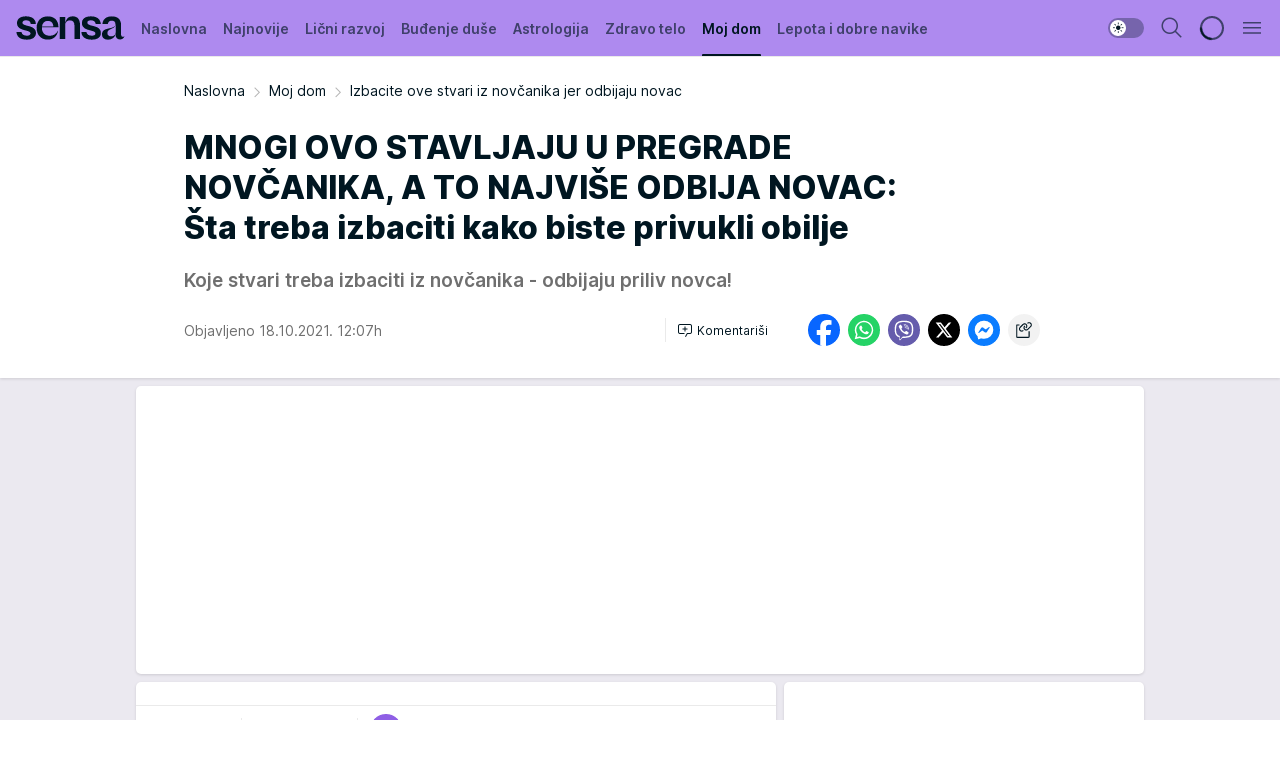

--- FILE ---
content_type: text/html; charset=utf-8
request_url: https://sensa.mondo.rs/moj-dom/a24290/Izbacite-ove-stvari-iz-novcanika-jer-odbijaju-novac.html
body_size: 35896
content:
<!DOCTYPE html><html  lang="sr"><head><meta charset="utf-8"><meta name="viewport" content="width=device-width, initial-scale=1"><script type="importmap">{"imports":{"#entry":"/_nuxt/entry.rU59UgZa.js"}}</script><script data-cfasync="false">(function(w,d,s,l,i){w[l]=w[l]||[];w[l].push({'gtm.start':
            new Date().getTime(),event:'gtm.js'});var f=d.getElementsByTagName(s)[0],
            j=d.createElement(s),dl=l!='dataLayer'?'&l='+l:'';j.async=true;j.src=
            'https://www.googletagmanager.com/gtm.js?id='+i+dl;f.parentNode.insertBefore(j,f);
            })(window,document,'script','dataLayer','GTM-KTJZ78Z');</script><script>'use strict';(function(b,t,q,h,c,e,f,r,u,a,v,w,m,k,n,p,l){l=(d,g)=>{m=new URLSearchParams(q.search);m.has(d)?g=m.get(d):b[h]&&b[h].hasOwnProperty(d)&&(g=b[h][d]);return isNaN(+g)?g:+g};l('pjnx',!1)||(b[h]=b[h]||{},b[c]=b[c]||{},b[c][e]=b[c][e]||[],k=d=>{a.b[d]=performance.now();a.b[f](d)},n=(d,g)=>{for(;0<d.length;)g[f](d.shift())},p=()=>{a.p=b[c][e][f];b[c][e][f]=a.s[f].bind(a.s)},a=b["__"+h]={t:l('pjfsto',3E3),m:l('pjfstom',2),s:[()=>{k("s");b[c].pubads().setTargeting('pjpel',a.b)}],f:d=>{a.p&&
                (k('f'+d),b[c][e][f]=a.p,a.p=!1,n(a.s,b[c][e]))},g:()=>{a.p&&p();k('g');a.r=setTimeout(()=>a.f('t'),a.t+a.b.g*a.m)}},b[c][e].shift&&(n(b[c][e],a.s),a.b=[],b[c][e][f](()=>a.g()),p(),k('v'+r)))})(window,document,location,'pubjelly','googletag','cmd','push',4);</script><script src="https://pubjelly.nxjmp.com/a/main/pubjelly.js?key=na" async onerror="__pubjelly.f('e')"></script><link rel="canonical" href="https://sensa.mondo.rs/moj-dom/a24290/Izbacite-ove-stvari-iz-novcanika-jer-odbijaju-novac.html"><script>var googletag = googletag || {}; googletag.cmd = googletag.cmd || [];</script><script src="https://securepubads.g.doubleclick.net/tag/js/gpt.js" async></script><title>Izbacite ove stvari iz novčanika jer odbijaju novac | Sensa</title><script async data-cfasync="false">window.googletag=window.googletag||{},window.googletag.cmd=window.googletag.cmd||[];var packs=window.localStorage.getItem("df_packs"),packsParsed=packs&&JSON.parse(packs)||[];try{var a=window.localStorage.getItem("df_packsx"),s=a&&JSON.parse(a)||[];s.length&&(packsParsed=packsParsed.concat(s),packsParsed=Array.from(new Set(packsParsed)));var r,e=window.localStorage.getItem("df_packsy"),t=(e&&JSON.parse(e)||[]).map(function(a){return a.id});t.length&&(packsParsed=packsParsed.concat(t),packsParsed=Array.from(new Set(packsParsed)))}catch(d){}var standardPacks=window.localStorage.getItem("df_sp"),standardPacksParsed=standardPacks&&JSON.parse(standardPacks)||[];try{var g=window.localStorage.getItem("df_spx"),c=g&&JSON.parse(g)||[];c.length&&(standardPacksParsed=standardPacksParsed.concat(c),standardPacksParsed=Array.from(new Set(standardPacksParsed)));var o,n=window.localStorage.getItem("df_spy"),p=(n&&JSON.parse(n)||[]).map(function(a){return a.id});p.length&&(standardPacksParsed=standardPacksParsed.concat(p),standardPacksParsed=Array.from(new Set(standardPacksParsed)))}catch(P){}var platforms=window.localStorage.getItem("df_pl"),platformsParsed=platforms&&(JSON.parse(platforms)||[]);if(platformsParsed&&platformsParsed.length)for(var i=0;i<platformsParsed.length;i++)1===platformsParsed[i]&&packsParsed?window.googletag.cmd.push(function(){window.googletag.pubads().setTargeting("defractal",packsParsed)}):2===platformsParsed[i]&&packsParsed&&packsParsed.length?(window.midasWidgetTargeting=window.midasWidgetTargeting||{},window.midasWidgetTargeting.targetings=window.midasWidgetTargeting.targetings||[],window.midasWidgetTargeting.targetings.push({defractal:packsParsed})):3===platformsParsed[i]&&standardPacksParsed&&standardPacksParsed.length&&window.googletag.cmd.push(function(){window.googletag.pubads().setTargeting("defractal_sp",standardPacksParsed)});</script><script src="https://cdn.mediaoutcast.com/player/1.15.0/js/mov-init.min.js" async></script><script src="https://cdn.krakenoptimize.com/setup/get/b2550281-1c97-4f7b-33a0-08d9d68e00ed" async body type="text/javascript" data-cfasync="false"></script><script src="https://cdn.defractal.com/scripts/defractal-4-00440014-2B80-4E8B-AEEE-D0E1B87BC4C5.js" async></script><link rel="stylesheet" href="/_nuxt/entry.DWtF8YQq.css" crossorigin><link rel="preload" as="font" href="https://static2sensa.mondo.rs/fonts/Inter.var.woff2" type="font/woff2" crossorigin><link rel="preload" as="font" href="https://static2sensa.mondo.rs/fonts/icomoon/icons.woff" type="font/woff" crossorigin><link rel="preload" as="image" href="https://static2sensa.mondo.rs/api/v3/images/592/1184/39388?ts=2021-10-18T12:08:39"><link rel="modulepreload" as="script" crossorigin href="/_nuxt/entry.rU59UgZa.js"><link rel="preload" as="fetch" fetchpriority="low" crossorigin="anonymous" href="/_nuxt/builds/meta/1acdfaa1-3746-4574-bb62-7885d96358fd.json"><script data-cfasync="false">window.gdprAppliesGlobally=true;(function(){function n(e){if(!window.frames[e]){if(document.body&&document.body.firstChild){var t=document.body;var r=document.createElement("iframe");r.style.display="none";r.name=e;r.title=e;t.insertBefore(r,t.firstChild)}else{setTimeout(function(){n(e)},5)}}}function e(r,a,o,s,c){function e(e,t,r,n){if(typeof r!=="function"){return}if(!window[a]){window[a]=[]}var i=false;if(c){i=c(e,n,r)}if(!i){window[a].push({command:e,version:t,callback:r,parameter:n})}}e.stub=true;e.stubVersion=2;function t(n){if(!window[r]||window[r].stub!==true){return}if(!n.data){return}var i=typeof n.data==="string";var e;try{e=i?JSON.parse(n.data):n.data}catch(t){return}if(e[o]){var a=e[o];window[r](a.command,a.version,function(e,t){var r={};r[s]={returnValue:e,success:t,callId:a.callId};n.source.postMessage(i?JSON.stringify(r):r,"*")},a.parameter)}}const smt=window[r];if(typeof smt!=="function"){window[r]=e;if(window.addEventListener){window.addEventListener("message",t,false)}else{window.attachEvent("onmessage",t)}}}e("__uspapi","__uspapiBuffer","__uspapiCall","__uspapiReturn");n("__uspapiLocator");e("__tcfapi","__tcfapiBuffer","__tcfapiCall","__tcfapiReturn");n("__tcfapiLocator");(function(e){var t=document.createElement("link");t.rel="preconnect";t.as="script";var r=document.createElement("link");r.rel="dns-prefetch";r.as="script";var n=document.createElement("link");n.rel="preload";n.as="script";var i=document.createElement("script");i.id="spcloader";i.type="text/javascript";i["async"]=true;i.charset="utf-8";var a="https://sdk.privacy-center.org/"+e+"/loader.js?target="+document.location.hostname;if(window.didomiConfig&&window.didomiConfig.user){var o=window.didomiConfig.user;var s=o.country;var c=o.region;if(s){a=a+"&country="+s;if(c){a=a+"&region="+c}}}t.href="https://sdk.privacy-center.org/";r.href="https://sdk.privacy-center.org/";n.href=a;i.src=a;var d=document.getElementsByTagName("script")[0];d.parentNode.insertBefore(t,d);d.parentNode.insertBefore(r,d);d.parentNode.insertBefore(n,d);d.parentNode.insertBefore(i,d)})("82d80c84-586b-4519-bdef-240ed8c7f096")})();</script><script data-cfasync="false">function scrollDistance(i,n=66){if(!i||"function"!=typeof i)return;let e,o,t,d;window.addEventListener("scroll",function(l){o||(o=window.pageYOffset),window.clearTimeout(e),e=setTimeout(function(){t=window.pageYOffset,i(d=t-o,o,t),o=null,t=null,d=null},n)},!1)}window.didomiOnReady=window.didomiOnReady||[],window.didomiOnReady.push(function(i){i.notice.isVisible()&&scrollDistance(function(n){parseInt(Math.abs(n),10)>198&&i.notice.isVisible()&&i.setUserAgreeToAll()});if(i.notice.isVisible() && window.innerWidth <= 768){document.body.classList.remove("didomi-popup-open","didomi-popup-open-ios")}if(i.notice.isVisible()){document.querySelector(".didomi-popup").addEventListener("click", e=>{console.log(e)})}});</script><script>window.pp_gemius_identifier = 'B3NLAmMytC2mdWQDwTBQs_VzLcAFEE7jSmM.aGTQMO7.W7';
                function gemius_pending(i) { window[i] = window[i] || function () { var x = window[i + '_pdata'] = window[i + '_pdata'] || []; x[x.length] = arguments; }; };
                gemius_pending('gemius_hit'); gemius_pending('gemius_event'); gemius_pending('gemius_init'); gemius_pending('pp_gemius_hit'); gemius_pending('pp_gemius_event'); gemius_pending('pp_gemius_init');
                (function (d, t) {
                    try {
                        var gt = d.createElement(t), s = d.getElementsByTagName(t)[0], l = 'http' + ((location.protocol == 'https:') ? 's' : ''); gt.setAttribute('async', 'async');
                        gt.setAttribute('defer', 'defer'); gt.src = l + '://gars.hit.gemius.pl/xgemius.js'; s.parentNode.insertBefore(gt, s);
                    } catch (e) { }
                })(document, 'script');</script><meta name="title" content="MNOGI OVO STAVLJAJU U PREGRADE NOVČANIKA, A TO NAJVIŠE ODBIJA NOVAC: Šta treba izbaciti kako biste privukli obilje"><meta hid="description" name="description" content="Koje stvari treba izbaciti iz novčanika - odbijaju priliv novca!"><meta hid="robots" property="robots" content="max-image-preview:large"><meta hid="og:type" property="og:type" content="website"><meta hid="og:title" property="og:title" content="MNOGI OVO STAVLJAJU U PREGRADE NOVČANIKA, A TO NAJVIŠE ODBIJA NOVAC: Šta treba izbaciti kako biste privukli obilje"><meta hid="og:description" property="og:description" content="Koje stvari treba izbaciti iz novčanika - odbijaju priliv novca!"><meta hid="og:image" property="og:image" content="https://static2sensa.mondo.rs/Picture/39388/jpeg/Izbacite-ove-stvari-iz-novcanika-jer-odbijaju-novac_367881578?ts=2021-10-18T12:08:39"><meta hid="og:url" property="og:url" content="https://sensa.mondo.rs/moj-dom/a24290/Izbacite-ove-stvari-iz-novcanika-jer-odbijaju-novac.html"><meta hid="twitter:card" name="twitter:card" content="summary_large_image"><meta hid="twitter:title" name="twitter:title" content="MNOGI OVO STAVLJAJU U PREGRADE NOVČANIKA, A TO NAJVIŠE ODBIJA NOVAC: Šta treba izbaciti kako biste privukli obilje"><meta hid="twitter:description" name="twitter:description" content="Sensa 2023"><meta hid="twitter:image" name="twitter:image" content="https://static2sensa.mondo.rs/Picture/39388/jpeg/Izbacite-ove-stvari-iz-novcanika-jer-odbijaju-novac_367881578?ts=2021-10-18T12:08:39"><meta hid="twitter.url" name="twitter.url" content="https://sensa.mondo.rs/moj-dom/a24290/Izbacite-ove-stvari-iz-novcanika-jer-odbijaju-novac.html"><link rel="icon" type="image/svg+xml" href="/favicons/sensa/icon.svg" sizes="any"><link rel="icon" type="image/png" href="/favicons/sensa/favicon-32x32.png" sizes="32x32"><link rel="icon" type="image/png" href="/favicons/sensa/favicon-128x128.png" sizes="128x128"><link rel="apple-touch-icon" type="image/png" href="/favicons/sensa/favicon-180x180.png" sizes="180x180"><link rel="icon" type="image/png" href="/favicons/sensa/favicon-192x192.png" sizes="192x192"><link rel="icon" type="image/png" href="/favicons/sensa/favicon-512x512.png" sizes="512x512"><link rel="alternate" hreflang="sr" href="https://sensa.mondo.rs/moj-dom/a24290/Izbacite-ove-stvari-iz-novcanika-jer-odbijaju-novac.html"><link rel="alternate" type="application/rss+xml" title="RSS feed for Naslovna" href="https://sensa.mondo.rs/rss/1/Naslovna"><link rel="alternate" type="application/rss+xml" title="RSS feed for Lični razvoj" href="https://sensa.mondo.rs/rss/20/licni-razvoj"><link rel="alternate" type="application/rss+xml" title="RSS feed for Buđenje duše" href="https://sensa.mondo.rs/rss/21/budjenje-duse"><link rel="alternate" type="application/rss+xml" title="RSS feed for Astrologija" href="https://sensa.mondo.rs/rss/39/astrologija"><link rel="alternate" type="application/rss+xml" title="RSS feed for Zdravo telo" href="https://sensa.mondo.rs/rss/22/zdravo-telo"><link rel="alternate" type="application/rss+xml" title="RSS feed for Moj dom" href="https://sensa.mondo.rs/rss/38/moj-dom"><link rel="alternate" type="application/rss+xml" title="RSS feed for Lepota i dobre navike" href="https://sensa.mondo.rs/rss/24/lepota-dobre-navike"><link rel="amphtml" href="https://sensa.mondo.rs/moj-dom/amp/a24290/Izbacite-ove-stvari-iz-novcanika-jer-odbijaju-novac.html"><script type="application/ld+json">{
  "@context": "https://schema.org",
  "@graph": [
    {
      "@type": "NewsMediaOrganization",
      "@id": "https://sensa.mondo.rs/#publisher",
      "name": "Sensa.rs",
      "url": "https://sensa.mondo.rs/",
      "sameAs": [
        "https://www.facebook.com/lovesensamagazin/",
        "https://www.instagram.com/sensa_magazin/",
        "https://www.youtube.com/channel/UCAmEWTZwOWKDSJ9tT1Ar8YA"
      ],
      "logo": {
        "@type": "ImageObject",
        "@id": "https://sensa.mondo.rs/#/schema/image/sensars-logo",
        "url": "https://staticsensa.mondo.rs/Picture/21/png/sensa-logo",
        "width": 220,
        "height": 34,
        "caption": "Sensa.rs Logo"
      },
      "image": {
        "@id": "https://sensa.mondo.rs/#/schema/image/sensars-logo"
      }
    },
    {
      "@type": "WebSite",
      "@id": "https://sensa.mondo.rs/#/schema/website/sensars",
      "url": "https://sensa.mondo.rs",
      "name": "Sensa.rs",
      "publisher": {
        "@id": "https://sensa.mondo.rs/#publisher"
      },
      "potentialAction": {
        "@type": "SearchAction",
        "target": "https://sensa.mondo.rs/search/1/1?q={search_term_string}",
        "query-input": "required name=search_term_string"
      }
    },
    {
      "@type": "WebPage",
      "@id": "https://sensa.mondo.rs/moj-dom/a24290/Izbacite-ove-stvari-iz-novcanika-jer-odbijaju-novac.html",
      "url": "https://sensa.mondo.rs/moj-dom/a24290/Izbacite-ove-stvari-iz-novcanika-jer-odbijaju-novac.html",
      "inLanguage": "sr-Latn",
      "breadcrumb": {
        "@id": "https://sensa.mondo.rs/moj-dom/a24290/Izbacite-ove-stvari-iz-novcanika-jer-odbijaju-novac.html#/schema/breadcrumb/a24290"
      },
      "name": "Izbacite ove stvari iz novčanika jer odbijaju novac | Moj dom",
      "isPartOf": {
        "@id": "https://sensa.mondo.rs/#/schema/website/sensars"
      },
      "datePublished": "2021-10-18T12:07:20+02:00",
      "dateModified": "2021-10-18T12:07:20+02:00",
      "description": "Koje stvari treba izbaciti iz novčanika - odbijaju priliv novca!"
    },
    {
      "@type": [
        "Article",
        "NewsArticle"
      ],
      "@id": "https://sensa.mondo.rs/moj-dom/a24290/Izbacite-ove-stvari-iz-novcanika-jer-odbijaju-novac.html#/schema/article/a24290",
      "headline": "MNOGI OVO STAVLJAJU U PREGRADE NOVČANIKA, A TO NAJVIŠE ODBIJA NOVAC: Šta treba izbaciti kako biste privukli ob",
      "description": "Koje stvari treba izbaciti iz novčanika - odbijaju priliv novca!",
      "isPartOf": {
        "@id": "https://sensa.mondo.rs/moj-dom/a24290/Izbacite-ove-stvari-iz-novcanika-jer-odbijaju-novac.html"
      },
      "mainEntityOfPage": {
        "@id": "https://sensa.mondo.rs/moj-dom/a24290/Izbacite-ove-stvari-iz-novcanika-jer-odbijaju-novac.html"
      },
      "datePublished": "2021-10-18T12:07:20+02:00",
      "dateModified": "2021-10-18T12:07:20+02:00",
      "image": [
        {
          "@context": "http://schema.org",
          "@type": "ImageObject",
          "width": 1200,
          "height": 675,
          "description": "Izbacite ove stvari iz novčanika jer odbijaju novac",
          "url": "https://static2sensa.mondo.rs/Picture/39388/jpeg/Izbacite-ove-stvari-iz-novcanika-jer-odbijaju-novac_367881578?ts=2021-10-18T12:08:39"
        },
        {
          "@context": "http://schema.org",
          "@type": "ImageObject",
          "width": 1200,
          "height": 1200,
          "description": "Izbacite ove stvari iz novčanika jer odbijaju novac",
          "url": "https://static2sensa.mondo.rs/MediumImage/39388/jpeg/Izbacite-ove-stvari-iz-novcanika-jer-odbijaju-novac_367881578?ts=2021-10-18T12:08:39"
        },
        {
          "@context": "http://schema.org",
          "@type": "ImageObject",
          "width": 1200,
          "height": 900,
          "description": "Izbacite ove stvari iz novčanika jer odbijaju novac",
          "url": "https://static2sensa.mondo.rs/Thumbnail/39388/jpeg/Izbacite-ove-stvari-iz-novcanika-jer-odbijaju-novac_367881578?ts=2021-10-18T12:08:39"
        }
      ],
      "keywords": [
        "novac"
      ],
      "author": [
        {
          "@type": "Person",
          "url": "https://sensa.mondo.rs/journalist10/Teodora-Andric",
          "name": "Teodora Andrić"
        }
      ],
      "publisher": {
        "@id": "https://sensa.mondo.rs/#publisher"
      },
      "isAccessibleForFree": "True"
    },
    {
      "@type": "BreadcrumbList",
      "@id": "https://sensa.mondo.rs/moj-dom/a24290/Izbacite-ove-stvari-iz-novcanika-jer-odbijaju-novac.html#/schema/breadcrumb/a24290",
      "itemListElement": [
        {
          "@type": "ListItem",
          "position": 1,
          "item": {
            "@type": "WebPage",
            "@id": "https://sensa.mondo.rs/moj-dom",
            "url": "https://sensa.mondo.rs/moj-dom",
            "name": "Moj dom"
          }
        },
        {
          "@type": "ListItem",
          "position": 2,
          "item": {
            "@id": "https://sensa.mondo.rs/moj-dom/a24290/Izbacite-ove-stvari-iz-novcanika-jer-odbijaju-novac.html",
            "name": "Izbacite ove stvari iz novčanika jer odbijaju novac | Moj dom"
          }
        }
      ]
    }
  ]
}</script><script type="module" src="/_nuxt/entry.rU59UgZa.js" crossorigin></script></head><body><div id="__nuxt"><div><div class="main light sensa" style=""><!----><header class="header"><div class="container"><div class="header__content_wrap"><div class="header__content"><div class="header-logo"><a href="/" class="" title="Sensa"><div class="header-logo__wrap"><svg class="logo-dimensions header-logo__image"><use xlink:href="/img/logo/sensa.svg?v=28112025#logo-light"></use></svg><span class="header-logo__span">Sensa</span></div></a></div><nav class="header-navigation"><div class="header-navigation__wrap"><ul class="header-navigation__list"><!--[--><li class="js_item_1 header-navigation__list-item"><a href="/" class="has-no-background"><span style=""><!----><span>Naslovna</span></span></a><!----></li><li class="js_item_61 header-navigation__list-item"><a href="/najnovije" class="has-no-background"><span style=""><!----><span>Najnovije</span></span></a><!----></li><li class="js_item_20 header-navigation__list-item"><a href="/licni-razvoj" class="has-no-background"><span style=""><!----><span>Lični razvoj</span></span></a><!----></li><li class="js_item_21 header-navigation__list-item"><a href="/budjenje-duse" class="has-no-background"><span style=""><!----><span>Buđenje duše</span></span></a><!----></li><li class="js_item_39 header-navigation__list-item"><a href="/astrologija" class="has-no-background"><span style=""><!----><span>Astrologija</span></span></a><!----></li><li class="js_item_22 header-navigation__list-item"><a href="/zdravo-telo" class="has-no-background"><span style=""><!----><span>Zdravo telo</span></span></a><!----></li><li class="js_item_38 is-active header-navigation__list-item"><a href="/moj-dom" class="has-no-background"><span style=""><!----><span>Moj dom</span></span></a><!----></li><li class="js_item_24 header-navigation__list-item"><a href="/lepota-dobre-navike" class="has-no-background"><span style=""><!----><span>Lepota i dobre navike</span></span></a><!----></li><!--]--></ul></div><span class="is-hidden header-navigation__list-item is-view-more">Još <i class="icon-overflow-menu--vertical view-more-icon" aria-hidden="true"></i><ul class="is-hidden header-subnavigation__children"><!--[--><!--]--></ul></span><!--[--><!--]--></nav><div class="header-extra"><div class="theme-toggle theme-toggle--light"><div class="icon-wrap icon-wrap_light"><i class="icon icon-light--filled" aria-hidden="true"></i></div><div class="icon-wrap icon-wrap_asleep"><i class="icon icon-asleep--filled" aria-hidden="true"></i></div></div><div class="header-extra__icon"><i class="icon-search" aria-hidden="true"></i><div class="header-search"><div class="header-search-wrap"><form><input type="text" class="input" placeholder=" Pretraži Sensu"><!----></form><div class="header-search__close"><i aria-hidden="true" class="icon icon-close"></i></div></div></div></div><div class="header-extra__icon" style="display:none;"><i class="icon-headphones-custom" aria-hidden="true"></i></div><!--[--><div class="header-extra__icon isSpinner"><div class="spinner" data-v-eba6742f></div></div><!--]--><div class="header-extra__icon" style="display:none;"><i class="icon-notification" aria-hidden="true"></i></div><div class="header-extra__icon header-extra__menu"><i class="icon-menu" aria-hidden="true"></i></div><div class="navigation-drawer" style="right:-100%;"><div class="navigation-drawer__header"><div class="navigation-drawer__logo"><svg class="navigation-drawer__logo_image"><use xlink:href="/img/logo/sensa.svg?v=28112025#logo-drawer-light"></use></svg></div><div class="navigation-drawer__close"><i class="icon-close" aria-hidden="true"></i></div></div><div class="navigation-drawer__tabs"><span class="is-active">Kategorije</span><span class="">Ostalo</span></div><!----><div class="navigation-drawer__footer"><ul class="social-menu__list"><!--[--><li class="social-menu__list-item"><a href="https://www.facebook.com/lovesensamagazin/" target="_blank" rel="noopener" aria-label="Facebook"><i class="icon-logo--facebook social-menu__list-icon" aria-hidden="true"></i></a></li><li class="social-menu__list-item"><a href="https://twitter.com/SensaLove" target="_blank" rel="noopener" aria-label="Twitter"><i class="icon-logo--twitter social-menu__list-icon" aria-hidden="true"></i></a></li><li class="social-menu__list-item"><a href="https://www.instagram.com/sensa_magazin/" target="_blank" rel="noopener" aria-label="Instagram"><i class="icon-logo--instagram social-menu__list-icon" aria-hidden="true"></i></a></li><li class="social-menu__list-item"><a href="https://sensa.mondo.rs/rss-feed" target="_blank" rel="noopener" aria-label="RSS"><i class="icon-logo--rss social-menu__list-icon" aria-hidden="true"></i></a></li><!--]--></ul></div></div></div></div></div></div></header><!--[--><!--]--><div class="generic-page" data-v-b527da3b><div class="main-container wallpaper-helper" data-v-b527da3b data-v-fdf9347c><!--[--><!----><!--[--><div class="wallpaper-wrapper" data-v-fdf9347c><div class="container"><div id="wallpaper-left" class="wallpaper-left wallpaper-watch"></div><div id="wallpaper-right" class="wallpaper-right wallpaper-watch"></div></div></div><div class="main_wrapper" data-v-fdf9347c><div class="container" data-v-fdf9347c><div id="wallpaper-top" class="wallpaper-top"></div></div><div class="article-header" data-v-fdf9347c data-v-86095f06><div class="article-header-wrap" data-v-86095f06><div class="article-header-container" data-v-86095f06><div class="breadcrumbs-wrap" data-v-86095f06 data-v-77f0710d><div class="breadcrumbs" data-v-77f0710d><a href="/" class="breadcrumbs-link" data-v-77f0710d>Naslovna</a><!--[--><div class="breadcrumbs-icon-container" data-v-77f0710d><i class="icon-chevron--right" aria-hidden="true" data-v-77f0710d></i><a href="/moj-dom" class="breadcrumbs-link" data-v-77f0710d>Moj dom</a></div><div class="breadcrumbs-icon-container" data-v-77f0710d><i class="icon-chevron--right" aria-hidden="true" data-v-77f0710d></i><span class="breadcrumbs-title" data-v-77f0710d>Izbacite ove stvari iz novčanika jer odbijaju novac</span></div><!--]--></div></div><div class="article-header-labels" data-v-86095f06 data-v-4f4997d9><!----><!----><!----><!----><!----></div><h1 class="article-header-title" data-v-86095f06>MNOGI OVO STAVLJAJU U PREGRADE NOVČANIKA, A TO NAJVIŠE ODBIJA NOVAC: Šta treba izbaciti kako biste privukli obilje</h1><strong class="article-header-lead" data-v-86095f06>Koje stvari treba izbaciti iz novčanika - odbijaju priliv novca!</strong><!----><!----><div class="article-header-author-share" data-v-86095f06><div class="article-header-author-comments" data-v-86095f06><div class="article-header-author-date" data-v-86095f06><!----><div class="article-header-date" datetime="2021-10-18T12:07:20" data-v-86095f06><time class="article-header-date-published" data-v-86095f06>Objavljeno 18.10.2021. 12:07h  </time><!----></div></div><div class="article-engagement-bar" data-v-86095f06 data-v-c0f3996a><div class="card-engagement-bar card-engagement-bar-wrap" data-v-c0f3996a><div class="card-engagement-bar__left"><!----><!----><!----><div role="button" class="btn"><!--[--><i class="icon-add-comment"></i><span class="text-add-comment">Komentariši</span><!--]--></div></div><!----></div></div></div><div class="article-exposed-share" data-v-86095f06 data-v-5d9026f4><div class="tooltip-box card-share-wrap" data-v-5d9026f4 data-v-2f96c82c><!--[--><!--[--><a role="button" class="tooltip-box__item facebook" data-v-2f96c82c><svg viewBox="0 0 32 32" class="icon facebook" data-v-2f96c82c><use xlink:href="/img/sprite-shares-02042025.svg#facebook-sign" data-v-2f96c82c></use></svg></a><!--]--><!--[--><a role="button" class="tooltip-box__item whatsapp" data-v-2f96c82c><svg viewBox="0 0 24 24" class="icon whatsapp" data-v-2f96c82c><use xlink:href="/img/sprite-shares-02042025.svg#whatsapp" data-v-2f96c82c></use></svg></a><!--]--><!--[--><a role="button" class="tooltip-box__item viber" data-v-2f96c82c><svg viewBox="0 0 24 24" class="icon viber" data-v-2f96c82c><use xlink:href="/img/sprite-shares-02042025.svg#viber" data-v-2f96c82c></use></svg></a><!--]--><!--[--><a role="button" class="tooltip-box__item twitter" data-v-2f96c82c><svg viewBox="0 0 24 24" class="icon twitter" data-v-2f96c82c><use xlink:href="/img/sprite-shares-02042025.svg#twitter" data-v-2f96c82c></use></svg></a><!--]--><!--[--><a role="button" class="tooltip-box__item messenger" data-v-2f96c82c><svg viewBox="0 0 24 24" class="icon messenger" data-v-2f96c82c><use xlink:href="/img/sprite-shares-02042025.svg#messenger" data-v-2f96c82c></use></svg></a><!--]--><!--]--><a role="button" class="tooltip-box__item copy-link" data-v-2f96c82c><svg viewBox="0 0 24 24" class="icon copy-link" data-v-2f96c82c><use xlink:href="/img/sprite-shares-02042025.svg#copy--link-adapted" data-v-2f96c82c></use></svg></a></div></div></div></div></div></div><div class="container" data-v-fdf9347c><!--[--><!--[--><!----><!--]--><!--[--><div class="container placeholder250px gptArticleTop" data-v-fdf9347c><div class="gpt-ad-banner"><div position="0" lazy="false"></div></div></div><!--]--><!--[--><div class="article-main" data-v-fdf9347c><div class="is-main article-content with-sidebar" data-v-1df6af20><div class="full-width" data-v-1df6af20><div class="sticky-scroll-container isSticky" data-v-1df6af20><!--[--><!--[--><div class="generic-component" data-v-1df6af20 data-v-a6cdc878><article class="" data-v-a6cdc878><div class="article-big-image" is-storytelling="false" data-v-896fd29b><figure class="big-image-container" data-v-896fd29b><div class="card-image-container" style="" data-v-896fd29b data-v-ecf0a92a><picture class="" data-v-ecf0a92a><!--[--><source media="(max-width: 1023px)" srcset="https://static2sensa.mondo.rs/api/v3/images/960/1920/39388?ts=2021-10-18T12:08:39,
https://static2sensa.mondo.rs/api/v3/images/960/1920/39388?ts=2021-10-18T12:08:39 1.5x" data-v-ecf0a92a><source media="(min-width: 1024px)" srcset="https://static2sensa.mondo.rs/api/v3/images/960/1920/39388?ts=2021-10-18T12:08:39" data-v-ecf0a92a><!--]--><img src="https://static2sensa.mondo.rs/api/v3/images/960/1920/39388?ts=2021-10-18T12:08:39" srcset="https://static2sensa.mondo.rs/api/v3/images/960/1920/39388?ts=2021-10-18T12:08:39,
https://static2sensa.mondo.rs/api/v3/images/960/1920/39388?ts=2021-10-18T12:08:39 1.5x" alt="Izbacite ove stvari iz novčanika jer odbijaju novac_367881578" class="" style="" data-v-ecf0a92a></picture></div><figcaption class="big-image-source" data-v-896fd29b><!----><span class="big-image-source-copy" data-v-896fd29b>Foto:&nbsp;Shutterstock</span></figcaption></figure></div><!----><div class="article-body"><!----><!----><!--[--><!--[--><div class="container" document-template="NewsArticle"></div><!----><!--]--><!--[--><div class="article-rte" document-template="NewsArticle"> <p>Kako biste privukli novac, važno je <a href="https://sensa.mondo.rs/licni-razvoj/popularna-psihologija/a5334/Psihologija-novca-kako-da-promenom-svesti-promenimo-i-finansijsko-stanje.html" target="_blank">da se oslobodimo negativnih uverenja</a>, kao i da pronađemo pozitivna pristup prema novcu. Ne razmišljajte samo o nedostatku, dugovima i nemogućnosti da zaradite, već se fokusirajte na načine <a href="https://sensa.mondo.rs/licni-razvoj/life-coach/a14278/Kako-treba-razmisljati-da-bismo-privukli-obilje-dopustite-energiji-novca-da-ispuni-vas-zivot.html" target="_blank">kako da umnožite obilje koje zaslužujete</a>.</p> </div><!----><!--]--><!--[--><div class="article-ad inText-banner-wrapper" document-template="NewsArticle"><!--[--><div class="container placeholder250px"><div class="gpt-ad-banner"><div position="1" lazy="false"></div></div></div><!--]--><!----></div><!----><!--]--><!--[--><div class="related-news__wrap" document-template="NewsArticle" data-v-6784d22a><span class="related-news__block-title" data-v-6784d22a>Pročitajte još</span><!--[--><!--[--><a href="/budjenje-duse/srecan-zivot/a24209/Ova-4-znaka-ukazuju-na-iznenadnu-srecu-i-novac.html" class="related-news__link" data-v-6784d22a><span class="related-news__content" data-v-6784d22a><span class="related-news__text-content" data-v-6784d22a><span class="related-news__label-wrap" data-v-6784d22a><span class="related-news__label" data-v-6784d22a>Srećan život</span></span><span class="related-news__title" data-v-6784d22a>AKO VIDITE OVE 4 STVARI, STIŽU NEOČEKIVANA SREĆA I NOVAC: Staro verovanje - evo koji znakovi predviđaju blagostanje</span></span><figure class="related-news__image" data-v-6784d22a><div class="card-image-container" data-v-6784d22a data-v-ecf0a92a><picture class="" data-v-ecf0a92a><!--[--><source media="(max-width: 1023px)" srcset="https://static2sensa.mondo.rs/api/v3/images/960/1920/39189?ts=2021-10-08T12:31:33" data-v-ecf0a92a><source media="(min-width: 1024px)" srcset="https://static2sensa.mondo.rs/api/v3/images/960/1920/39189?ts=2021-10-08T12:31:33" data-v-ecf0a92a><!--]--><img src="https://static2sensa.mondo.rs/api/v3/images/960/1920/39189?ts=2021-10-08T12:31:33" srcset="https://static2sensa.mondo.rs/api/v3/images/960/1920/39189?ts=2021-10-08T12:31:33" alt="Ova 4 znaka ukazuju na iznenadnu sreću i novac_448592371" class="" loading="lazy" style="" data-v-ecf0a92a></picture></div></figure></span><!----></a><!--]--><!--]--></div><!----><!--]--><!--[--><div class="article-rte paragrafNumber_2" document-template="NewsArticle"> <p>Prema feng šuiju i verovanju iz različitih kultura, smatra se da određene stvari koje mnogi nose u novčaniku odboijaju energiju novca. <strong>Feng</strong><strong>šui</strong> voli red, čistoću, organizovanost, slobodan prostor, pa ako želite da privučete bolje finansije, izbacite sledeće:</p> </div><!----><!--]--><!--[--><div class="article-ad" document-template="NewsArticle"><!----><div class="midas-intext"><div id="midasWidget__11609"></div></div></div><!----><!--]--><!--[--><div class="article-rte paragrafNumber_3" document-template="NewsArticle"> <ul style="list-style-type: circle;"><li><strong>Pocepani, dotrajali, prljavi računi</strong> - Sve ovo dovodi do nereda i nepoštovanja novca. Veruje se da skladištenje računa u novčaniku samo privlači dodatne troškove.</li><li><strong>Polomljene stvari, predmeti</strong> - slomljen nakit, minđuša bez para, otkačeno duge... Verovatno je novčanik najpogodnije mesto za privremeno skladištenje takve stvari, ali za energiju novca, slomljene stvari su jako loše.</li><li><strong>Osušene biljke, trava, cveće</strong> - mnogi veruju da nošenje suve deteline sa četiri lista u novčaniku privlačnoi novac, ali zapravo je suprotno. "Mrtva" energija će doneti stagnaciju u protoku novca. </li><li><strong>Mirisne kesice</strong> - Novac ima svoju aromu, svoj miris. Ne biste ga trebali mešati sa nikakvim drugim mirisima.</li><li><strong>Sve vrste beleški, papirići</strong> - narušava skladan protok i ritam novca</li></ul> </div><!----><!--]--><!--[--><div class="related-news__wrap" document-template="NewsArticle" data-v-6784d22a><span class="related-news__block-title" data-v-6784d22a>Saznajte i...</span><!--[--><!--[--><a href="/moj-dom/a24171/Sandra-Drincic-feng-sui-za-privlacenje-novca.html" class="related-news__link" data-v-6784d22a><span class="related-news__content" data-v-6784d22a><span class="related-news__text-content" data-v-6784d22a><span class="related-news__label-wrap" data-v-6784d22a><span class="related-news__label" data-v-6784d22a>Moj dom</span></span><span class="related-news__title" data-v-6784d22a>NE DRŽITE CIPELE KOD VRATA, OČISTITE KUHINJU OVIM RASTVOROM: Sandra Drinčić otkriva - 3 feng šui tačke su važne za novac</span></span><figure class="related-news__image" data-v-6784d22a><div class="card-image-container" data-v-6784d22a data-v-ecf0a92a><picture class="" data-v-ecf0a92a><!--[--><source media="(max-width: 1023px)" srcset="https://static2sensa.mondo.rs/api/v3/images/960/1920/39091?ts=2021-10-07T14:30:59" data-v-ecf0a92a><source media="(min-width: 1024px)" srcset="https://static2sensa.mondo.rs/api/v3/images/960/1920/39091?ts=2021-10-07T14:30:59" data-v-ecf0a92a><!--]--><img src="https://static2sensa.mondo.rs/api/v3/images/960/1920/39091?ts=2021-10-07T14:30:59" srcset="https://static2sensa.mondo.rs/api/v3/images/960/1920/39091?ts=2021-10-07T14:30:59" alt="jelena drincic novac feng shui" class="" loading="lazy" style="" data-v-ecf0a92a></picture></div></figure></span><!----></a><!--]--><!--]--></div><!----><!--]--><!--[--><div class="article-rte" document-template="NewsArticle"> <p></p> </div><!----><!--]--><!--[--><div class="article-rte" document-template="NewsArticle"> <ul style="list-style-type: circle;"><li><strong>Kreditne kartice, kartice sa popustom koje retko koristite</strong> - Bolje je da kartice držite odvojeno u drugom novčaniku ili torbici, je rgomilanje kartica može blokirati priliv dobre finansijske energije.</li><li><strong>Šoping spisak</strong> - Svaki spisak stvari na koje treba da potrošite novac smao će odbiti njegovu energiju.<br />Uplatnice - Dugovanje je jako loše za energiju novca. Štaviše, čuvanje računa, posebno neplaćenih računa, i uplatnica pored novca donosi iznenadne troškove i odliv novčane energije.</li></ul> </div><!----><!--]--><!--[--><div class="article-rte" document-template="NewsArticle"> <p>Potrudite se da vaš novčanik bude uvek uredan, nikako pretrpan, a ukoliko želite nešto simbolično da nosite u njemu, pročitajte <a href="https://sensa.mondo.rs/moj-dom/a22751/amajlija-novac-feng-sui-novcanik.html" target="_blank">koje amajlije za privlačenje novca postoje</a>.</p> </div><!----><!--]--><!--[--><div class="related-news__wrap" document-template="NewsArticle" data-v-6784d22a><span class="related-news__block-title" data-v-6784d22a>Izabrano za vas...</span><!--[--><!--[--><a href="/moj-dom/a23981/7-feng-sui-gresaka-privlace-nesrecu-i-manjak-novca.html" class="related-news__link" data-v-6784d22a><span class="related-news__content" data-v-6784d22a><span class="related-news__text-content" data-v-6784d22a><span class="related-news__label-wrap" data-v-6784d22a><span class="related-news__label" data-v-6784d22a>Moj dom</span></span><span class="related-news__title" data-v-6784d22a>NIKADA NE TREBA OSTAVLJATI OTVORENA VRATA OD KUPATILA: 7 grešaka koje mnogi prave, a privlače lošu sreću i manjak novca</span></span><figure class="related-news__image" data-v-6784d22a><div class="card-image-container" data-v-6784d22a data-v-ecf0a92a><picture class="" data-v-ecf0a92a><!--[--><source media="(max-width: 1023px)" srcset="https://static2sensa.mondo.rs/api/v3/images/960/1920/38653?ts=2021-09-20T16:24:38" data-v-ecf0a92a><source media="(min-width: 1024px)" srcset="https://static2sensa.mondo.rs/api/v3/images/960/1920/38653?ts=2021-09-20T16:24:38" data-v-ecf0a92a><!--]--><img src="https://static2sensa.mondo.rs/api/v3/images/960/1920/38653?ts=2021-09-20T16:24:38" srcset="https://static2sensa.mondo.rs/api/v3/images/960/1920/38653?ts=2021-09-20T16:24:38" alt="7 feng šui grešaka privlače nesreću i manjak novca_776913367" class="" loading="lazy" style="" data-v-ecf0a92a></picture></div></figure></span><span class="related-news__divider" data-v-6784d22a></span></a><!--]--><!--[--><a href="/licni-razvoj/life-coach/a23926/3-pravila-za-privlacenje-novca.html" class="related-news__link" data-v-6784d22a><span class="related-news__content" data-v-6784d22a><span class="related-news__text-content" data-v-6784d22a><span class="related-news__label-wrap" data-v-6784d22a><span class="related-news__label" data-v-6784d22a>Life coach</span></span><span class="related-news__title" data-v-6784d22a>KAKO DA NOVAC DOLAZI, A DUGOVI NESTAJU - 3 ČAROBNA PRAVILA ZA PRIVLAČENJE OBILJA: Kada ovo radite, blagostanje se množi</span></span><figure class="related-news__image" data-v-6784d22a><div class="card-image-container" data-v-6784d22a data-v-ecf0a92a><picture class="" data-v-ecf0a92a><!--[--><source media="(max-width: 1023px)" srcset="https://static2sensa.mondo.rs/api/v3/images/960/1920/38513?ts=2021-09-15T15:09:38" data-v-ecf0a92a><source media="(min-width: 1024px)" srcset="https://static2sensa.mondo.rs/api/v3/images/960/1920/38513?ts=2021-09-15T15:09:38" data-v-ecf0a92a><!--]--><img src="https://static2sensa.mondo.rs/api/v3/images/960/1920/38513?ts=2021-09-15T15:09:38" srcset="https://static2sensa.mondo.rs/api/v3/images/960/1920/38513?ts=2021-09-15T15:09:38" alt="3 pravila za privlačenje novca_394142455" class="" loading="lazy" style="" data-v-ecf0a92a></picture></div></figure></span><span class="related-news__divider" data-v-6784d22a></span></a><!--]--><!--[--><a href="/astrologija/a23899/3-horoskopska-znaka-ocekuje-priliv-novca-do-kraja-2021.html" class="related-news__link" data-v-6784d22a><span class="related-news__content" data-v-6784d22a><span class="related-news__text-content" data-v-6784d22a><span class="related-news__label-wrap" data-v-6784d22a><span class="related-news__label" data-v-6784d22a>Astrologija</span></span><span class="related-news__title" data-v-6784d22a>3 HOROSKOPSKA ZNAKA OČEKUJE DOBAR PRILIV NOVCA DO KRAJA 2021. GODINE: Njima je obilje naklonjeno u naredna 4 meseca</span></span><figure class="related-news__image" data-v-6784d22a><div class="card-image-container" data-v-6784d22a data-v-ecf0a92a><picture class="" data-v-ecf0a92a><!--[--><source media="(max-width: 1023px)" srcset="https://static2sensa.mondo.rs/api/v3/images/960/1920/38457?ts=2021-09-14T10:40:57" data-v-ecf0a92a><source media="(min-width: 1024px)" srcset="https://static2sensa.mondo.rs/api/v3/images/960/1920/38457?ts=2021-09-14T10:40:57" data-v-ecf0a92a><!--]--><img src="https://static2sensa.mondo.rs/api/v3/images/960/1920/38457?ts=2021-09-14T10:40:57" srcset="https://static2sensa.mondo.rs/api/v3/images/960/1920/38457?ts=2021-09-14T10:40:57" alt="3 horoskopska znaka očekuje priliv novca do kraja 2021_374212036" class="" loading="lazy" style="" data-v-ecf0a92a></picture></div></figure></span><span class="related-news__divider" data-v-6784d22a></span></a><!--]--><!--[--><a href="/licni-razvoj/popularna-psihologija/a23759/Sta-me-sprecava-da-se-obogatim.html" class="related-news__link" data-v-6784d22a><span class="related-news__content" data-v-6784d22a><span class="related-news__text-content" data-v-6784d22a><span class="related-news__label-wrap" data-v-6784d22a><span class="related-news__label" data-v-6784d22a>Popularna psihologi&hellip;</span></span><span class="related-news__title" data-v-6784d22a>AKO UPORNO RADITE OVIH 10 STVARI NIKADA NEĆETE BITI BOGATI: Čak i kad imate velika primanja, blokiraju priliv novca</span></span><figure class="related-news__image" data-v-6784d22a><div class="card-image-container" data-v-6784d22a data-v-ecf0a92a><picture class="" data-v-ecf0a92a><!--[--><source media="(max-width: 1023px)" srcset="https://static2sensa.mondo.rs/api/v3/images/960/1920/38054?ts=2021-09-01T10:18:51" data-v-ecf0a92a><source media="(min-width: 1024px)" srcset="https://static2sensa.mondo.rs/api/v3/images/960/1920/38054?ts=2021-09-01T10:18:51" data-v-ecf0a92a><!--]--><img src="https://static2sensa.mondo.rs/api/v3/images/960/1920/38054?ts=2021-09-01T10:18:51" srcset="https://static2sensa.mondo.rs/api/v3/images/960/1920/38054?ts=2021-09-01T10:18:51" alt="Šta me sprečava da se obogatim1181484241" class="" loading="lazy" style="" data-v-ecf0a92a></picture></div></figure></span><!----></a><!--]--><!--]--></div><!----><!--]--><!--[--><div class="article-rte" document-template="NewsArticle"> <p>Izvor: Sensa</p> </div><!----><!--]--><!--[--><!----><!----><!--]--><!--]--><!----><!----></div><!----><!----></article></div><!--]--><!--[--><div class="generic-component" data-v-1df6af20 data-v-a6cdc878><div class="article-progression" data-v-a6cdc878 data-v-d6eb61a3><a href="/moj-dom/a24309/Feng-sui-upozorenje-sta-ne-treba-raditi-na-kucom-pragu.html" class="article-progression__link" data-v-d6eb61a3><span class="arrow is-left" data-v-d6eb61a3></span>Prethodna vest</a><a href="/moj-dom/a24221/Kako-da-negujete-biljku-kucna-sreca.html" class="article-progression__link" data-v-d6eb61a3><span class="arrow is-right" data-v-d6eb61a3></span>Sledeća vest</a></div></div><!--]--><!--[--><div class="generic-component" data-v-1df6af20 data-v-a6cdc878><section class="article-tags" data-v-a6cdc878 data-v-0c543b8f><div class="article-tags__title" data-v-0c543b8f>Tagovi</div><ul class="article-tags__list" data-v-0c543b8f><!--[--><li class="article-tags__tag" data-v-0c543b8f><a href="/tag244/Novac/1" class="article-tags__tag-link" data-v-0c543b8f>Novac</a></li><!--]--></ul></section></div><!--]--><!--[--><div class="generic-component isSticky isBottom" data-v-1df6af20 data-v-a6cdc878><div class="article-engagement-bar" data-v-a6cdc878 data-v-c0f3996a><div class="card-engagement-bar card-engagement-bar-wrap" data-v-c0f3996a><div class="card-engagement-bar__left"><div role="button" class="btn"><i class="icon-thumbs-up"></i><!----><!----><!----><!--[-->Reaguj<!--]--></div><!----><div class="card-divider card-divider-wrap"></div><div role="button" class="btn"><!--[--><i class="icon-add-comment"></i><span class="text-add-comment">Komentariši</span><!--]--></div></div><div class="inArticle card-engagement-bar__right"><div class="card-divider card-divider-wrap"></div><span role="button" aria-label="share" class="btn--round"><i class="icon-share"></i></span><!----></div></div></div></div><!--]--><!--]--></div></div></div><aside class="article-sidebar" data-v-1d5f7d48><div class="scroll-reference-start isSticky" data-v-1d5f7d48><!--[--><div class="generic-component" data-v-1d5f7d48 data-v-a6cdc878><div class="container placeholder600px" data-v-a6cdc878><div class="gpt-ad-banner"><div position="0" lazy="false"></div></div></div></div><div class="generic-component" data-v-1d5f7d48 data-v-a6cdc878><div class="latest-news-acl" data-v-a6cdc878 data-v-cea0f783><div class="latest-news-list-feed" data-v-cea0f783><div class="news-feed" data-v-cea0f783 data-v-8cf1da25><!--[--><div class="card-header card-header-wrap card-header-wrap" data-v-8cf1da25 data-v-57c342d2><!----><span class="card-header__title" data-v-57c342d2>Najnovije</span><a href="/najnovije" class="card-header__icon" data-v-57c342d2><i class="icon-arrow--right" data-v-57c342d2></i></a></div><!--]--><div class="" data-v-8cf1da25><!--[--><!--[--><!----><div class="feed-list-item" data-v-8cf1da25><div class="card-divider card-divider-wrap card-divider" data-v-8cf1da25 data-v-49e31b96></div><div class="card card-wrap type-news-card-c-simple" data-v-8cf1da25 data-v-d3260d91><a href="/astrologija/a57690/dnevni-horoskop-21-januar-2026.html" class="card-link" rel="rel"><!--[--><!--[--><!--]--><div class="card-content"><div class="card-text-content"><!--[--><div class="card-labels-wrap is-visible-desktop" data-v-d3260d91><div class="card-labels" data-v-d3260d91 data-v-6ed27fdc><!----><!----><!----><!----><!----><!----><!----><!----><div class="is-secondary card-label card-label-wrap" data-v-6ed27fdc data-v-d3a173a3><!----><!----><span class="label-text" data-v-d3a173a3>Astrologija</span></div><!----><!----></div></div><!--]--><!--[--><div class="card-title hasAltTime" data-v-d3260d91><!----><h2 class="title isTitleLighter" data-v-d3260d91>Dnevni horoskop za 21. januar 2026: Jarac je u lavirintu svojih misli, Škorpija je umorna i nestrpljiva</h2></div><div class="alt-time" data-v-d3260d91><div class="is-secondary-alt card-label card-label-wrap" data-v-d3260d91 data-v-d3a173a3><!----><!----><span class="label-text" data-v-d3a173a3>Pre 11 h</span></div></div><!--]--><!--[--><!--]--><!--[--><!--]--><!----></div><!--[--><!--]--></div><!----><!--]--></a><!--[--><!--]--><!----></div></div><!----><!--]--><!--[--><!----><div class="feed-list-item" data-v-8cf1da25><div class="card-divider card-divider-wrap card-divider" data-v-8cf1da25 data-v-49e31b96></div><div class="card card-wrap type-news-card-c-simple" data-v-8cf1da25 data-v-d3260d91><a href="/astrologija/a57593/sta-predvidja-horoskop-za-avgust-2026.html" class="card-link" rel="rel"><!--[--><!--[--><!--]--><div class="card-content"><div class="card-text-content"><!--[--><div class="card-labels-wrap is-visible-desktop" data-v-d3260d91><div class="card-labels" data-v-d3260d91 data-v-6ed27fdc><!----><!----><!----><!----><!----><!----><!----><!----><div class="is-secondary card-label card-label-wrap" data-v-6ed27fdc data-v-d3a173a3><!----><!----><span class="label-text" data-v-d3a173a3>Astrologija</span></div><!----><!----></div></div><!--]--><!--[--><div class="card-title hasAltTime" data-v-d3260d91><!----><h2 class="title isTitleLighter" data-v-d3260d91>Šta avgust 2026. donosi svim horoskopskim znakovima? Devica dobija više para, a evo koga ljubav diže do neba</h2></div><div class="alt-time" data-v-d3260d91><div class="is-secondary-alt card-label card-label-wrap" data-v-d3260d91 data-v-d3a173a3><!----><!----><span class="label-text" data-v-d3a173a3>Pre 12 h</span></div></div><!--]--><!--[--><!--]--><!--[--><!--]--><!----></div><!--[--><!--]--></div><!----><!--]--></a><!--[--><!--]--><!----></div></div><!----><!--]--><!--[--><!----><div class="feed-list-item" data-v-8cf1da25><div class="card-divider card-divider-wrap card-divider" data-v-8cf1da25 data-v-49e31b96></div><div class="card card-wrap type-news-card-c-simple" data-v-8cf1da25 data-v-d3260d91><a href="/licni-razvoj/popularna-psihologija/a57688/zasto-u-glavi-stalno-ponavljamo-neke-prosle-razgovore.html" class="card-link" rel="rel"><!--[--><!--[--><!--]--><div class="card-content"><div class="card-text-content"><!--[--><div class="card-labels-wrap is-visible-desktop" data-v-d3260d91><div class="card-labels" data-v-d3260d91 data-v-6ed27fdc><!----><!----><!----><!----><!----><!----><!----><!----><div class="is-secondary card-label card-label-wrap" data-v-6ed27fdc data-v-d3a173a3><!----><!----><span class="label-text" data-v-d3a173a3>Popularna psihologi&hellip;</span></div><!----><!----></div></div><!--]--><!--[--><div class="card-title hasAltTime" data-v-d3260d91><!----><h2 class="title isTitleLighter" data-v-d3260d91>Zašto u glavi stalno ponavljamo neke razgovore? Postoji 5 razloga što nas opsedaju, a evo kako da ih isključite</h2></div><div class="alt-time" data-v-d3260d91><div class="is-secondary-alt card-label card-label-wrap" data-v-d3260d91 data-v-d3a173a3><!----><!----><span class="label-text" data-v-d3a173a3>Pre 13 h</span></div></div><!--]--><!--[--><!--]--><!--[--><!--]--><!----></div><!--[--><!--]--></div><!----><!--]--></a><!--[--><!--]--><!----></div></div><!----><!--]--><!--[--><!----><div class="feed-list-item" data-v-8cf1da25><div class="card-divider card-divider-wrap card-divider" data-v-8cf1da25 data-v-49e31b96></div><div class="card card-wrap type-news-card-c-simple" data-v-8cf1da25 data-v-d3260d91><a href="/zdravo-telo/joga-i-pilates/a57687/3-poze-i-3-minuta-dnevno-za-ravan-stomak-i-tanak-struk.html" class="card-link" rel="rel"><!--[--><!--[--><!--]--><div class="card-content"><div class="card-text-content"><!--[--><div class="card-labels-wrap is-visible-desktop" data-v-d3260d91><div class="card-labels" data-v-d3260d91 data-v-6ed27fdc><!----><!----><!----><!----><!----><!----><!----><!----><div class="is-secondary card-label card-label-wrap" data-v-6ed27fdc data-v-d3a173a3><!----><!----><span class="label-text" data-v-d3a173a3>Joga i Pilates</span></div><!----><!----></div></div><!--]--><!--[--><div class="card-title hasAltTime" data-v-d3260d91><!----><h2 class="title isTitleLighter" data-v-d3260d91>3 poze i 3 minuta dnevno za ravan stomak i tanak struk: Dva okreta i jedan izdržaj spremaju vas za tople dane</h2></div><div class="alt-time" data-v-d3260d91><div class="is-secondary-alt card-label card-label-wrap" data-v-d3260d91 data-v-d3a173a3><!----><!----><span class="label-text" data-v-d3a173a3>Pre 15 h</span></div></div><!--]--><!--[--><!--]--><!--[--><!--]--><!----></div><!--[--><!--]--></div><!----><!--]--></a><!--[--><!--]--><!----></div></div><!----><!--]--><!--[--><!----><div class="feed-list-item" data-v-8cf1da25><div class="card-divider card-divider-wrap card-divider" data-v-8cf1da25 data-v-49e31b96></div><div class="card card-wrap type-news-card-c-simple" data-v-8cf1da25 data-v-d3260d91><a href="/moj-dom/a57683/gde-da-drzite-kljuceve-od-kuce-da-biste-privukli-novac-narodno-verovanje.html" class="card-link" rel="rel"><!--[--><!--[--><!--]--><div class="card-content"><div class="card-text-content"><!--[--><div class="card-labels-wrap is-visible-desktop" data-v-d3260d91><div class="card-labels" data-v-d3260d91 data-v-6ed27fdc><!----><!----><!----><!----><!----><!----><!----><!----><div class="is-secondary card-label card-label-wrap" data-v-6ed27fdc data-v-d3a173a3><!----><!----><span class="label-text" data-v-d3a173a3>Moj dom</span></div><!----><!----></div></div><!--]--><!--[--><div class="card-title hasAltTime" data-v-d3260d91><!----><h2 class="title isTitleLighter" data-v-d3260d91>Gde da držite ključeve od kuće da biste privukli novac? Narodno verovanje kaže da su na ovom mestu talisman</h2></div><div class="alt-time" data-v-d3260d91><div class="is-secondary-alt card-label card-label-wrap" data-v-d3260d91 data-v-d3a173a3><!----><!----><span class="label-text" data-v-d3a173a3>Pre 17 h</span></div></div><!--]--><!--[--><!--]--><!--[--><!--]--><!----></div><!--[--><!--]--></div><!----><!--]--></a><!--[--><!--]--><!----></div></div><!----><!--]--><!--]--></div><!--[--><!--]--><!--[--><!--]--><!--[--><!--]--></div></div></div></div><div class="generic-component" data-v-1d5f7d48 data-v-a6cdc878><div class="container placeholder600px" data-v-a6cdc878><div class="gpt-ad-banner"><div position="0" lazy="false"></div></div></div></div><div class="generic-component" data-v-1d5f7d48 data-v-a6cdc878><div class="lazy-component" data-v-a6cdc878 data-v-c30c4edf><!--[--><!--]--></div></div><!--]--></div></aside></div><!--]--><!--[--><div class="async-block" data-v-fdf9347c data-v-ac3220c8><!--[--><!--]--></div><!--]--><!--[--><div class="async-block" data-v-fdf9347c data-v-ac3220c8><!--[--><!--]--></div><!--]--><!--[--><div class="html-text-element" data-v-fdf9347c><div><script>if (!window.modalInterval) {    window.modalInterval = setInterval(() => {        const els = document.querySelectorAll("[href='#openGigyaModal']");        if (els.length) {            [...els].forEach(el => {                if (!el.dataset['scriptCreated']) {                    el.addEventListener('click', e => {                        e.preventDefault();                        document.querySelector('.header-extra__icon .icon-user--avatar').parentNode.click();                    });                    el.dataset['scriptCreated'] = 'created';                }            });        }    }, 1000);}</script></div></div><!--]--><!--]--></div></div><!--]--><!--]--></div></div><!----><footer class="footer" data-v-4fb47662><div class="container" data-v-4fb47662><div class="footer-logo__wrap" data-v-4fb47662><svg viewBox="0 0 109 24" class="footer-logo__image" data-v-4fb47662><use xlink:href="/img/logo/sensa.svg?v=28112025#logo-drawer-light" data-v-4fb47662></use></svg><span class="header-logo__span" data-v-4fb47662>Sensa</span></div><nav class="footer-navigation__wrap" data-v-4fb47662 data-v-5464f09b><ul class="footer-navigation__list" data-v-5464f09b><!--[--><li class="footer-navigation__list-item is-category" data-v-5464f09b><a href="/" class="has-no-background footer-custom" theme="light" data-v-5464f09b><span style=""><!----><span>Naslovna</span></span></a><span class="bottom-line light category-surface-color-default" data-v-5464f09b></span></li><li class="footer-navigation__list-item is-category" data-v-5464f09b><a href="/najnovije" class="has-no-background footer-custom" theme="light" data-v-5464f09b><span style=""><!----><span>Najnovije</span></span></a><span class="bottom-line light category-surface-color-default" data-v-5464f09b></span></li><li class="footer-navigation__list-item is-category" data-v-5464f09b><a href="/licni-razvoj" class="has-no-background footer-custom" theme="light" data-v-5464f09b><span style=""><!----><span>Lični razvoj</span></span></a><span class="bottom-line light category-surface-color-default" data-v-5464f09b></span></li><li class="footer-navigation__list-item is-category" data-v-5464f09b><a href="/budjenje-duse" class="has-no-background footer-custom" theme="light" data-v-5464f09b><span style=""><!----><span>Buđenje duše</span></span></a><span class="bottom-line light category-surface-color-default" data-v-5464f09b></span></li><li class="footer-navigation__list-item is-category" data-v-5464f09b><a href="/astrologija" class="has-no-background footer-custom" theme="light" data-v-5464f09b><span style=""><!----><span>Astrologija</span></span></a><span class="bottom-line light category-surface-color-default" data-v-5464f09b></span></li><li class="footer-navigation__list-item is-category" data-v-5464f09b><a href="/zdravo-telo" class="has-no-background footer-custom" theme="light" data-v-5464f09b><span style=""><!----><span>Zdravo telo</span></span></a><span class="bottom-line light category-surface-color-default" data-v-5464f09b></span></li><li class="is-active footer-navigation__list-item is-category" data-v-5464f09b><a href="/moj-dom" class="has-no-background footer-custom" theme="light" data-v-5464f09b><span style=""><!----><span>Moj dom</span></span></a><span class="bottom-line light category-surface-color-default" data-v-5464f09b></span></li><li class="footer-navigation__list-item is-category" data-v-5464f09b><a href="/lepota-dobre-navike" class="has-no-background footer-custom" theme="light" data-v-5464f09b><span style=""><!----><span>Lepota i dobre navike</span></span></a><span class="bottom-line light category-surface-color-default" data-v-5464f09b></span></li><!--]--></ul></nav><div class="footer-divider" data-v-4fb47662></div><div data-v-4fb47662><ul class="footer-magazines-list__list" data-v-4fb47662 data-v-af12385a><!--[--><li class="footer-magazines-list__list-item" data-v-af12385a><a href="https://www.kurir.rs/" target="_blank" rel="noopener" aria-label="Kurir" data-v-af12385a><svg viewBox="0 0 46 24" class="footer-magazines-list__svg" data-v-af12385a><use xlink:href="/img/footer-logo-sprite-complete-responsive.svg#logo-kurir" data-v-af12385a></use></svg></a></li><li class="footer-magazines-list__list-item" data-v-af12385a><a href="https://mondo.rs/" target="_blank" rel="noopener" aria-label="Mondo" data-v-af12385a><svg viewBox="0 0 68.1 24" class="footer-magazines-list__svg" data-v-af12385a><use xlink:href="/img/footer-logo-sprite-complete-responsive.svg#logo-mondo" data-v-af12385a></use></svg></a></li><li class="footer-magazines-list__list-item" data-v-af12385a><a href="https://www.espreso.co.rs/" target="_blank" rel="noopener" aria-label="Espreso" data-v-af12385a><svg viewBox="0 0 49.1 24" class="footer-magazines-list__svg" data-v-af12385a><use xlink:href="/img/footer-logo-sprite-complete-responsive.svg#logo-espreso" data-v-af12385a></use></svg></a></li><li class="footer-magazines-list__list-item" data-v-af12385a><a href="https://elle.rs/" target="_blank" rel="noopener" aria-label="Elle" data-v-af12385a><svg viewBox="0 0 42.3 24" class="footer-magazines-list__svg" data-v-af12385a><use xlink:href="/img/footer-logo-sprite-complete-responsive.svg#logo-elle" data-v-af12385a></use></svg></a></li><li class="footer-magazines-list__list-item" data-v-af12385a><a href="https://stil.kurir.rs/" target="_blank" rel="noopener" aria-label="Stil kurir" data-v-af12385a><svg viewBox="0 0 19.9 24" class="footer-magazines-list__svg" data-v-af12385a><use xlink:href="/img/footer-logo-sprite-complete-responsive.svg#logo-stil" data-v-af12385a></use></svg></a></li><li class="footer-magazines-list__list-item" data-v-af12385a><a href="https://glossy.espreso.co.rs/" target="_blank" rel="noopener" aria-label="Glossy" data-v-af12385a><svg viewBox="0 0 51.4 24" class="footer-magazines-list__svg" data-v-af12385a><use xlink:href="/img/footer-logo-sprite-complete-responsive.svg#logo-glossy" data-v-af12385a></use></svg></a></li><li class="footer-magazines-list__list-item" data-v-af12385a><a href="https://lepaisrecna.mondo.rs/" target="_blank" rel="noopener" aria-label="Lepa i srećna" data-v-af12385a><svg viewBox="0 0 50.1 24" class="footer-magazines-list__svg" data-v-af12385a><use xlink:href="/img/footer-logo-sprite-complete-responsive.svg#logo-lepaisrecna" data-v-af12385a></use></svg></a></li><li class="footer-magazines-list__list-item" data-v-af12385a><a href="https://smartlife.mondo.rs/" target="_blank" rel="noopener" aria-label="Smartlife" data-v-af12385a><svg viewBox="0 0 63.1 24" class="footer-magazines-list__svg" data-v-af12385a><use xlink:href="/img/footer-logo-sprite-complete-responsive.svg#logo-smartlife" data-v-af12385a></use></svg></a></li><li class="footer-magazines-list__list-item" data-v-af12385a><a href="https://yumama.mondo.rs/" target="_blank" rel="noopener" aria-label="Yumama" data-v-af12385a><svg viewBox="0 0 78.6 24" class="footer-magazines-list__svg" data-v-af12385a><use xlink:href="/img/footer-logo-sprite-complete-responsive.svg#logo-yumama" data-v-af12385a></use></svg></a></li><li class="footer-magazines-list__list-item" data-v-af12385a><a href="https://stvarukusa.mondo.rs/" target="_blank" rel="noopener" aria-label="Stvar Ukusa" data-v-af12385a><svg viewBox="0 0 67.1 24" class="footer-magazines-list__svg" data-v-af12385a><use xlink:href="/img/footer-logo-sprite-complete-responsive.svg#logo-stvarukusa" data-v-af12385a></use></svg></a></li><!--]--></ul><div class="footer-divider" data-v-4fb47662></div></div><div data-v-4fb47662><nav class="extra-menu__wrap" data-v-4fb47662 data-v-f1a650e6><ul class="extra-menu__list" data-v-f1a650e6><!--[--><li class="extra-menu__list-item" data-v-f1a650e6><a href="/Impresum" class="" data-v-f1a650e6>Impresum</a></li><li class="extra-menu__list-item" data-v-f1a650e6><a href="https://static2sensa.mondo.rs/Binary/16/Uslovi-koriscenja-WMG.pdf" target="_blank" data-v-f1a650e6>Pravila i uslovi korišćenja</a></li><li class="extra-menu__list-item" data-v-f1a650e6><a href="/Kontakt" class="" data-v-f1a650e6>Kontakt</a></li><li class="extra-menu__list-item" data-v-f1a650e6><a href="/Politika-o-kolacicima" class="" data-v-f1a650e6>Politika o kolačićima</a></li><li class="extra-menu__list-item" data-v-f1a650e6><a href="https://static2sensa.mondo.rs/Binary/18/POLITIKA-PRIVATNOSTI.pdf" target="_blank" data-v-f1a650e6>Politika privatnosti</a></li><li class="extra-menu__list-item" data-v-f1a650e6><a href="/n110/Marketing" class="" data-v-f1a650e6>Marketing </a></li><li class="extra-menu__list-item" data-v-f1a650e6><a href="/1/1/Archive" class="" data-v-f1a650e6>Arhiva</a></li><!--]--></ul></nav><div class="footer-divider" data-v-4fb47662></div></div><div data-v-4fb47662><nav class="social-menu-footer__wrap" data-v-4fb47662 data-v-789022e0><ul class="social-menu-footer__list" data-v-789022e0><!--[--><li class="social-menu-footer__list-item" data-v-789022e0><a href="https://www.facebook.com/lovesensamagazin/" target="_blank" rel="noopener" aria-label="Facebook" data-v-789022e0><svg viewBox="0 0 24 24" class="social-menu-footer__svg" data-v-789022e0><use xlink:href="/img/sprite-shares-02042025.svg#channel-facebook-light" data-v-789022e0></use></svg></a></li><li class="social-menu-footer__list-item" data-v-789022e0><a href="https://twitter.com/SensaLove" target="_blank" rel="noopener" aria-label="Twitter" data-v-789022e0><svg viewBox="0 0 24 24" class="social-menu-footer__svg" data-v-789022e0><use xlink:href="/img/sprite-shares-02042025.svg#channel-twitter-light" data-v-789022e0></use></svg></a></li><li class="social-menu-footer__list-item" data-v-789022e0><a href="https://www.instagram.com/sensa_magazin/" target="_blank" rel="noopener" aria-label="Instagram" data-v-789022e0><svg viewBox="0 0 24 24" class="social-menu-footer__svg" data-v-789022e0><use xlink:href="/img/sprite-shares-02042025.svg#channel-instagram-light" data-v-789022e0></use></svg></a></li><li class="social-menu-footer__list-item" data-v-789022e0><a href="https://sensa.mondo.rs/rss-feed" target="_blank" rel="noopener" aria-label="RSS" data-v-789022e0><svg viewBox="0 0 24 24" class="social-menu-footer__svg" data-v-789022e0><use xlink:href="/img/sprite-shares-02042025.svg#channel-rss-light" data-v-789022e0></use></svg></a></li><!--]--></ul></nav><div class="footer-divider" data-v-4fb47662></div></div><div class="footer-copyright" data-v-4fb47662>© 2026. MONDO, Inc. Sva prava zadržana.</div><!----></div></footer></div></div></div><div id="teleports"></div><script type="application/json" data-nuxt-data="nuxt-app" data-ssr="true" id="__NUXT_DATA__">[["ShallowReactive",1],{"data":2,"state":976,"once":978,"_errors":979,"serverRendered":323,"path":981,"pinia":982},["ShallowReactive",3],{"core":4,"my-content-/moj-dom/a24290/Izbacite-ove-stvari-iz-novcanika-jer-odbijaju-novac.html":358},{"mainMenu":5,"mainFooterMenu":170,"socialMenu":187,"magazinesMenu":215,"extraMenu":286,"siteSettings":322,"latestNewsMenu":326},[6,17,25,47,98,105,134,141],{"MenuItemId":7,"MenuItemType":8,"Title":9,"Url":10,"Properties":11},1,"Category","Naslovna","/",{"SeoDescription":12,"frontpage-httpheader-Cache-Control":13,"frontpage-httpheader-Vary":14,"SeoTitle":15,"DefaultDomain":16},"Mesto za žene svesne lepote ličnog razvoja - intelektualnog i duhovnog, mentalnog kao i telesnog. Na Sensi vas čekaju izvrsni tekstovi, saveti stručnjaka, inspirativni videi.","public, s-maxage=15, stale-while-revalidate=5","origami-cache","Vodič za srećan i ispunjen život | Sensa","https://sensa.mondo.rs",{"MenuItemId":18,"MenuItemType":8,"Title":19,"Url":20,"Properties":21},61,"Najnovije","/najnovije",{"SeoTitle":22,"SeoDescription":23,"frontpage-httpheader-Cache-Control":13,"frontpage-httpheader-Vary":14,"homePageRss":24,"DefaultDomain":16},"Najnoviji članci - Saveti za srećan život, popularna psihologija | Sensa","Čitajte šta je novo i aktuelno u popularnoj psihologiji, održavanju fizičkog i mentalnog zdravlja, balansa i zadovoljstva. ","True",{"MenuItemId":26,"MenuItemType":8,"Title":27,"Url":28,"Properties":29,"SubItems":32},20,"Lični razvoj","/licni-razvoj",{"SeoDescription":30,"frontpage-httpheader-Cache-Control":13,"frontpage-httpheader-Vary":14,"SeoTitle":31,"DefaultDomain":16},"Spoznajte sebe kroz life coach i savete popularne psihologije - svaku životnu fazu ćete prevazići lakše ukoliko znate sve o njoj.","Lični razvoj - Saveti, citati i pozitivne misli | Sensa",[33,40],{"MenuItemId":34,"MenuItemType":8,"Title":35,"Url":36,"Properties":37},25,"Popularna psihologija","/licni-razvoj/popularna-psihologija",{"SeoDescription":38,"frontpage-httpheader-Cache-Control":13,"frontpage-httpheader-Vary":14,"SeoTitle":39,"DefaultDomain":16},"Odgovori na pitanja koja možda još uvek niste postavili sebi. Sensa vas vodi kroz samospoznaju i samopomoć.","Popularna psihologija - Mentalno zdravlje, motivacija i samopomoć | Sensa",{"MenuItemId":41,"MenuItemType":8,"Title":42,"Url":43,"Properties":44},26,"Life coach","/licni-razvoj/life-coach",{"SeoTitle":45,"SeoDescription":46,"frontpage-httpheader-Cache-Control":13,"frontpage-httpheader-Vary":14,"DefaultDomain":16},"Life coach - Promena navika, afirmacije i manifestovanje | Sensa","Saveti o životu koji će vam pomoći da kroz iskustvo prođete što bezbolnije, i da nakon toga budete bolja verzija sebe.",{"MenuItemId":48,"MenuItemType":8,"Title":49,"Url":50,"Properties":51,"SubItems":55},21,"Buđenje duše","/budjenje-duse",{"SeoTitle":52,"SeoDescription":53,"frontpage-httpheader-Cache-Control":54,"frontpage-httpheader-Vary":14,"DefaultDomain":16},"Buđenje duše - Privlačenje sreće, pozitivne energije i uspeha | Sensa","Probudite svoju duhovnost i telesnost, i postignite idealni balans između svih unutrašnjih aspekata.","public, max-age=45, stale-while-revalidate=20",[56,63,70,77,84,91],{"MenuItemId":57,"MenuItemType":8,"Title":58,"Url":59,"Properties":60},27,"Meditacija i antistres","/budjenje-duse/meditacija-i-antistres",{"SeoTitle":61,"SeoDescription":62,"frontpage-httpheader-Cache-Control":13,"frontpage-httpheader-Vary":14,"DefaultDomain":16},"Meditacija - Tehnike za oslobađanje od stresa i anksioznosti | Sensa","Meditacija je odavno prepoznata kao izvrstan način da se oslobodite stresa. Čitajte savete i predloge za antristres rituale i navike.",{"MenuItemId":64,"MenuItemType":8,"Title":65,"Url":66,"Properties":67},28,"Duhovni razvoj","/budjenje-duse/duhovni-razvoj",{"SeoTitle":68,"SeoDescription":69,"frontpage-httpheader-Cache-Control":13,"frontpage-httpheader-Vary":14,"DefaultDomain":16},"Duhovni razvoj - Običaji, molitve i verovanja | Sensa","Kako započeti put duhovnog razvoja? Kako dostići i održati unutrašnji mir i blagostanje - čitajte na Lovesensa.rs.",{"MenuItemId":71,"MenuItemType":8,"Title":72,"Url":73,"Properties":74},29,"Srećan život","/budjenje-duse/srecan-zivot",{"SeoTitle":75,"SeoDescription":76,"frontpage-httpheader-Cache-Control":13,"frontpage-httpheader-Vary":14,"DefaultDomain":16},"Srećan život - Saveti, citati i životne lekcije | Sensa","Srećan život nije mit - pronađite savete i predloge koji će vam pomoći da dostignete visok nivo zadovoljstva svojim životom.",{"MenuItemId":78,"MenuItemType":8,"Title":79,"Url":80,"Properties":81},30,"Inspirativne životne priče","/budjenje-duse/inspirativne-zivotne-price",{"SeoTitle":82,"SeoDescription":83,"frontpage-httpheader-Cache-Control":13,"frontpage-httpheader-Vary":14,"DefaultDomain":16},"Inspirativne životne priče - iskustva, saveti i usmerenja | Sensa","Pronađite inspiraciju, utehu i spoznaju kroz tuđa životna iskustva. Sensa vam donosi inspirativne životne priče.",{"MenuItemId":85,"MenuItemType":8,"Title":86,"Url":87,"Properties":88},31,"Ljubav i seksualnost","/budjenje-duse/ljubav-i-seksualnost",{"SeoTitle":89,"SeoDescription":90,"frontpage-httpheader-Cache-Control":13,"frontpage-httpheader-Vary":14,"DefaultDomain":16},"Ljubav i seksualnost - Platonska ljubav, osećanja, veza i brak | Sensa","Budite ispunjeni na ljubavnom i seksualnom planu - uz savete stručnjaka i tuđa iskustva spoznajte šta vam nedostaje u trenutnom emotivnom odnosu, i kako da to promenite.",{"MenuItemId":92,"MenuItemType":8,"Title":93,"Url":94,"Properties":95},59,"Moji rituali","/budjenje-duse/moji-rituali",{"SeoTitle":96,"SeoDescription":97,"frontpage-httpheader-Cache-Control":13,"frontpage-httpheader-Vary":14,"DefaultDomain":16},"Rituali - Zakon privlačenja za sreću, novac i ljubav  | Sensa","Kako da započnete, a kako da završite jedan srećan i uspešan dan? Pišemo o ritualima koji su neizostavni na vašem putu ka miru i zadovoljstvu.",{"MenuItemId":99,"MenuItemType":8,"Title":100,"Url":101,"Properties":102},39,"Astrologija","/astrologija",{"SeoTitle":103,"SeoDescription":104,"frontpage-httpheader-Cache-Control":13,"frontpage-httpheader-Vary":14,"DefaultDomain":16},"Astrologija - Dnevni, nedeljni i mesečni horoskop, numerologija | Sensa","Pratite kako se zvezde kreću i kako utiču na vaš život - budite u toku i ponašajte se u skladu sa tim.",{"MenuItemId":106,"MenuItemType":8,"Title":107,"Url":108,"Properties":109,"SubItems":112},22,"Zdravo telo","/zdravo-telo",{"SeoTitle":110,"SeoDescription":111,"frontpage-httpheader-Cache-Control":13,"frontpage-httpheader-Vary":14,"DefaultDomain":16},"Zdravo telo - Zdrave navike, lekovite biljke i čajevi | Sensa","Zdravo telo znači zdraviji stav prema životu. Kako da dostignete i održite visok nivo zadovoljstva svojim telom, čitajte na Sensi.",[113,120,127],{"MenuItemId":114,"MenuItemType":8,"Title":115,"Url":116,"Properties":117},32,"Zdravlje i holistička medicina","/zdravo-telo/zdravlje-i-holisticka-medicina",{"SeoTitle":118,"SeoDescription":119,"frontpage-httpheader-Cache-Control":13,"frontpage-httpheader-Vary":14,"DefaultDomain":16},"Zdravlje i holistička medicina - Zdrave navike i ishrana | Sensa","Holistička medicina kao alternativni način da se osećate bolje ili kao dodatak tradicionalnoj medicini. Pronađite savete za dobro zdravlje.",{"MenuItemId":121,"MenuItemType":8,"Title":122,"Url":123,"Properties":124},33,"Recepti i zdrava hrana","/zdravo-telo/recepti-zdrava-hrana",{"SeoTitle":125,"SeoDescription":126,"frontpage-httpheader-Cache-Control":13,"frontpage-httpheader-Vary":14,"DefaultDomain":16},"Recepti i zdrava hrana - Zdravi, brzi i laki recepti | Sensa","Odnos prema hrani govori mnogo o vama, zato pokušajte da zamenite tradicionalan način ishrane za lakše i zdravije obroke.",{"MenuItemId":128,"MenuItemType":8,"Title":129,"Url":130,"Properties":131},34,"Joga i Pilates","/zdravo-telo/joga-i-pilates",{"SeoTitle":132,"SeoDescription":133,"frontpage-httpheader-Cache-Control":13,"frontpage-httpheader-Vary":14,"DefaultDomain":16},"Joga i pilates - Vežbe i joga poze za mršavljenje i antistres | Sensa","Napor koji će vam doneti mnogo benefita - joga i pilates nisu samo telesna već i duhovna vežba. Pronađite svoj idealan tip vežbanja i bićete daleko ispunjeniji i zadovoljniji sobom.",{"MenuItemId":135,"MenuItemType":8,"Title":136,"Url":137,"Properties":138},38,"Moj dom","/moj-dom",{"SeoTitle":139,"SeoDescription":140,"frontpage-httpheader-Cache-Control":13,"frontpage-httpheader-Vary":14,"DefaultDomain":16},"Moj dom - Feng šui i saveti za uređenje doma | Sensa","Uredite svoj dom po pravilima fen šui-ja ili svojim sopstvenim, u cilju postizanja dobre energije kojom će odisati vaš životni prostor.",{"MenuItemId":142,"MenuItemType":8,"Title":143,"Url":144,"Properties":145,"SubItems":148},24,"Lepota i dobre navike","/lepota-dobre-navike",{"SeoTitle":146,"SeoDescription":147,"frontpage-httpheader-Cache-Control":13,"frontpage-httpheader-Vary":14,"DefaultDomain":16},"Lepota i dobre navike - Prirodne kreme, maske i zdrave navike | Sensa","Dobre navike ne donose uspeh preko noći, već će vas nagraditi lepotom nakon uloženog truda, ali će postignuta lepota biti sofisticiranija od svih instant rešenja.",[149,156,163],{"MenuItemId":150,"MenuItemType":8,"Title":151,"Url":152,"Properties":153},35,"Prirodna nega i lepota","/lepota-dobre-navike/prirodna-nega-i-lepota",{"SeoTitle":154,"SeoDescription":155,"frontpage-httpheader-Cache-Control":13,"frontpage-httpheader-Vary":14,"DefaultDomain":16},"Prirodna nega i lepota - Domaće maske, šamponi i ulja za kosu | Sensa","Posvetite se svojoj lepoti uz pomoć prirode i osetite zadovoljstvo sobom. Pronađite savete o korisnim ritualima i proizvodima za negu.",{"MenuItemId":157,"MenuItemType":8,"Title":158,"Url":159,"Properties":160},36,"Pro-age","/lepota-dobre-navike/pro-age",{"SeoTitle":161,"SeoDescription":162,"frontpage-httpheader-Cache-Control":13,"frontpage-httpheader-Vary":14,"DefaultDomain":16},"Pro age - Saveti za menopauzu, podmlađivanje i očuvanje zdravlja | Sensa","Starite sa stilom i dostojanstveno - budite lepi i u poznim godinama, privlačni sebi i drugima. Sensa vas vodi kroz ovaj proces sa punom pažnjom i posvećenošću.",{"MenuItemId":164,"MenuItemType":8,"Title":165,"Url":166,"Properties":167},40,"Sensa vesti","/lepota-dobre-navike/sensa-vesti",{"SeoTitle":168,"SeoDescription":169,"frontpage-httpheader-Cache-Control":13,"frontpage-httpheader-Vary":14,"DefaultDomain":16},"Vesti | Sensa","Čitajte Sensa novosti - donosimo vam puno zanimljivih i korisnih informacija i najava.",[171,173,175,177,179,181,183,185],{"MenuItemId":7,"MenuItemType":8,"Title":9,"Url":10,"Properties":172},{"SeoDescription":12,"frontpage-httpheader-Cache-Control":13,"frontpage-httpheader-Vary":14,"SeoTitle":15,"DefaultDomain":16},{"MenuItemId":18,"MenuItemType":8,"Title":19,"Url":20,"Properties":174},{"SeoTitle":22,"SeoDescription":23,"frontpage-httpheader-Cache-Control":13,"frontpage-httpheader-Vary":14,"homePageRss":24,"DefaultDomain":16},{"MenuItemId":26,"MenuItemType":8,"Title":27,"Url":28,"Properties":176},{"SeoDescription":30,"frontpage-httpheader-Cache-Control":13,"frontpage-httpheader-Vary":14,"SeoTitle":31,"DefaultDomain":16},{"MenuItemId":48,"MenuItemType":8,"Title":49,"Url":50,"Properties":178},{"SeoTitle":52,"SeoDescription":53,"frontpage-httpheader-Cache-Control":54,"frontpage-httpheader-Vary":14,"DefaultDomain":16},{"MenuItemId":99,"MenuItemType":8,"Title":100,"Url":101,"Properties":180},{"SeoTitle":103,"SeoDescription":104,"frontpage-httpheader-Cache-Control":13,"frontpage-httpheader-Vary":14,"DefaultDomain":16},{"MenuItemId":106,"MenuItemType":8,"Title":107,"Url":108,"Properties":182},{"SeoTitle":110,"SeoDescription":111,"frontpage-httpheader-Cache-Control":13,"frontpage-httpheader-Vary":14,"DefaultDomain":16},{"MenuItemId":135,"MenuItemType":8,"Title":136,"Url":137,"Properties":184},{"SeoTitle":139,"SeoDescription":140,"frontpage-httpheader-Cache-Control":13,"frontpage-httpheader-Vary":14,"DefaultDomain":16},{"MenuItemId":142,"MenuItemType":8,"Title":143,"Url":144,"Properties":186},{"SeoTitle":146,"SeoDescription":147,"frontpage-httpheader-Cache-Control":13,"frontpage-httpheader-Vary":14,"DefaultDomain":16},[188,195,201,207],{"MenuItemId":189,"MenuItemType":190,"Title":191,"Url":192,"ContentUrl":192,"Properties":193},106,"ExternalUrl","Facebook","https://www.facebook.com/lovesensamagazin/",{"menuIcon":194,"DefaultDomain":16},"facebook",{"MenuItemId":196,"MenuItemType":190,"Title":197,"Url":198,"ContentUrl":198,"Properties":199},107,"Twitter","https://twitter.com/SensaLove",{"menuIcon":200,"DefaultDomain":16},"twitter",{"MenuItemId":202,"MenuItemType":190,"Title":203,"Url":204,"ContentUrl":204,"Properties":205},108,"Instagram","https://www.instagram.com/sensa_magazin/",{"menuIcon":206,"DefaultDomain":16},"instagram",{"MenuItemId":208,"MenuItemType":8,"Title":209,"Url":210,"RecomendedContentUrl":211,"PopularContentUrl":211,"LatestContentUrl":212,"VideoContentUrl":211,"PhotoGalleryContentUrl":211,"Properties":213},118,"RSS","https://sensa.mondo.rs/rss-feed","","/api/v3/menuitems/118/contents/latest",{"menuIcon":214,"DefaultDomain":16},"rss",[216,223,230,237,244,251,258,265,272,279],{"MenuItemId":217,"MenuItemType":190,"Title":218,"Url":219,"ContentUrl":219,"Properties":220},93,"Kurir","https://www.kurir.rs/",{"menuLogo":221,"menuIcon":222,"DefaultDomain":16},"https://static2sensa.mondo.rs/api/v3/staticimages/logo-Kurir-proper-3x.png","kurir",{"MenuItemId":224,"MenuItemType":190,"Title":225,"Url":226,"ContentUrl":226,"Properties":227},92,"Mondo","https://mondo.rs/",{"menuLogo":228,"menuIcon":229,"DefaultDomain":16},"https://static2sensa.mondo.rs/api/v3/staticimages/logo-Mondo-proper-3x.png","mondo",{"MenuItemId":231,"MenuItemType":190,"Title":232,"Url":233,"ContentUrl":233,"Properties":234},94,"Espreso","https://www.espreso.co.rs/",{"menuLogo":235,"menuIcon":236,"DefaultDomain":16},"https://static2sensa.mondo.rs/api/v3/staticimages/logo-Espresso-proper-3x.png","espreso",{"MenuItemId":238,"MenuItemType":190,"Title":239,"Url":240,"ContentUrl":240,"Properties":241},99,"Elle","https://elle.rs/",{"menuLogo":242,"menuIcon":243,"DefaultDomain":16},"https://static2sensa.mondo.rs/api/v3/staticimages/logo-Elle-proper-3x.png","elle",{"MenuItemId":245,"MenuItemType":190,"Title":246,"Url":247,"ContentUrl":247,"Properties":248},102,"Stil kurir","https://stil.kurir.rs/",{"menuLogo":249,"menuIcon":250,"DefaultDomain":16},"https://static2sensa.mondo.rs/api/v3/staticimages/logo-Stil-proper-3x.png","stil",{"MenuItemId":252,"MenuItemType":190,"Title":253,"Url":254,"ContentUrl":254,"Properties":255},103,"Glossy","https://glossy.espreso.co.rs/",{"menuLogo":256,"menuIcon":257,"DefaultDomain":16},"https://static2sensa.mondo.rs/api/v3/staticimages/logo-Glossy-proper-3x.png","glossy",{"MenuItemId":259,"MenuItemType":190,"Title":260,"Url":261,"ContentUrl":261,"Properties":262},97,"Lepa i srećna","https://lepaisrecna.mondo.rs/",{"menuLogo":263,"menuIcon":264,"DefaultDomain":16},"https://static2sensa.mondo.rs/api/v3/staticimages/logo-lis-proper-3x.png","lepaisrecna",{"MenuItemId":266,"MenuItemType":190,"Title":267,"Url":268,"ContentUrl":268,"Properties":269},100,"Smartlife","https://smartlife.mondo.rs/",{"menuLogo":270,"menuIcon":271,"DefaultDomain":16},"https://static2sensa.mondo.rs/api/v3/staticimages/logo-Smartlife-proper-3x.png","smartlife",{"MenuItemId":273,"MenuItemType":190,"Title":274,"Url":275,"ContentUrl":275,"Properties":276},95,"Yumama","https://yumama.mondo.rs/",{"menuLogo":277,"menuIcon":278,"DefaultDomain":16},"https://static2sensa.mondo.rs/api/v3/staticimages/logo-yumama-proper-3x.png","yumama",{"MenuItemId":280,"MenuItemType":190,"Title":281,"Url":282,"ContentUrl":282,"Properties":283},96,"Stvar Ukusa","https://stvarukusa.mondo.rs/",{"menuLogo":284,"menuIcon":285,"DefaultDomain":16},"https://static2sensa.mondo.rs/api/v3/staticimages/logo-stvar-ukusa-proper-3x.png","stvarukusa",[287,292,297,302,307,312,317],{"MenuItemId":288,"MenuItemType":8,"Title":289,"Url":290,"Properties":291},4,"Impresum","/Impresum",{"DefaultDomain":16},{"MenuItemId":293,"MenuItemType":190,"Title":294,"Url":295,"ContentUrl":295,"Properties":296},80,"Pravila i uslovi korišćenja","https://static2sensa.mondo.rs/Binary/16/Uslovi-koriscenja-WMG.pdf",{"DefaultDomain":16},{"MenuItemId":298,"MenuItemType":8,"Title":299,"Url":300,"Properties":301},6,"Kontakt","/Kontakt",{"DefaultDomain":16},{"MenuItemId":303,"MenuItemType":8,"Title":304,"Url":305,"Properties":306},78,"Politika o kolačićima","/Politika-o-kolacicima",{"DefaultDomain":16},{"MenuItemId":308,"MenuItemType":190,"Title":309,"Url":310,"ContentUrl":310,"Properties":311},79,"Politika privatnosti","https://static2sensa.mondo.rs/Binary/18/POLITIKA-PRIVATNOSTI.pdf",{"DefaultDomain":16},{"MenuItemId":313,"MenuItemType":8,"Title":314,"Url":315,"Properties":316},110,"Marketing ","/n110/Marketing",{"DefaultDomain":16},{"MenuItemId":318,"MenuItemType":190,"Title":319,"Url":320,"ContentUrl":320,"Properties":321},111,"Arhiva","https://sensa.mondo.rs/1/1/Archive",{"DefaultDomain":16},{"enableAmp":323,"enableAmpDate":324,"enableVideoAutoplay":323,"exploreMore":325,"exploreMoreLandingPageUrl":211,"enableExploreMoreForMobile":325,"enableExploreMoreForDesktop":325,"enableExploreMoreForGoogleLanding":325,"enableExploreMoreForFacebookLanding":325,"enableExploreMoreForBingLanding":325,"enableExploreMoreForTwitterLanding":325,"exploreMorePercentOfRedirections":266,"enableGigya":323,"gigyaEnabledForComments":323,"globalEnableRecaptcha":325,"captchaService":211,"enableCaptchaForComments":323,"captchaServicePublicKey":211,"specialTheme":211},true,"2021-05-11",false,[327,332,337,342,347,353],{"MenuItemId":328,"MenuItemType":8,"Title":27,"Url":329,"RecomendedContentUrl":211,"PopularContentUrl":211,"LatestContentUrl":330,"VideoContentUrl":211,"PhotoGalleryContentUrl":211,"Properties":331},119,"https://sensa.mondo.rs/najnovije/licni-razvoj","/api/v3/menuitems/119/contents/latest",{"DefaultDomain":16},{"MenuItemId":333,"MenuItemType":8,"Title":49,"Url":334,"RecomendedContentUrl":211,"PopularContentUrl":211,"LatestContentUrl":335,"VideoContentUrl":211,"PhotoGalleryContentUrl":211,"Properties":336},120,"https://sensa.mondo.rs/najnovije/budjenje-duse","/api/v3/menuitems/120/contents/latest",{"DefaultDomain":16},{"MenuItemId":338,"MenuItemType":8,"Title":100,"Url":339,"RecomendedContentUrl":211,"PopularContentUrl":211,"LatestContentUrl":340,"VideoContentUrl":211,"PhotoGalleryContentUrl":211,"Properties":341},121,"https://sensa.mondo.rs/najnovije/astrologija","/api/v3/menuitems/121/contents/latest",{"DefaultDomain":16},{"MenuItemId":343,"MenuItemType":8,"Title":107,"Url":344,"RecomendedContentUrl":211,"PopularContentUrl":211,"LatestContentUrl":345,"VideoContentUrl":211,"PhotoGalleryContentUrl":211,"Properties":346},122,"https://sensa.mondo.rs/najnovije/zdravo-telo","/api/v3/menuitems/122/contents/latest",{"DefaultDomain":16},{"MenuItemId":348,"MenuItemType":8,"Title":349,"Url":350,"RecomendedContentUrl":211,"PopularContentUrl":211,"LatestContentUrl":351,"VideoContentUrl":211,"PhotoGalleryContentUrl":211,"Properties":352},123,"Moj dom ","https://sensa.mondo.rs/najnovije/moj-dom","/api/v3/menuitems/123/contents/latest",{"DefaultDomain":16},{"MenuItemId":354,"MenuItemType":8,"Title":143,"Url":355,"RecomendedContentUrl":211,"PopularContentUrl":211,"LatestContentUrl":356,"VideoContentUrl":211,"PhotoGalleryContentUrl":211,"Properties":357},124,"https://sensa.mondo.rs/najnovije/lepota-dobre-navike","/api/v3/menuitems/124/contents/latest",{"DefaultDomain":16},{"isError":325,"httpStatus":359,"pageData":360},200,{"Elements":361,"ContentMetaTags":951,"Schema":972,"Breadcrumbs":973,"PageType":975},[362,364,375,942,945,947],{"Type":363,"Template":211,"Name":211},"DfpWallpaper",{"BannerId":211,"Type":365,"Template":211,"Properties":366,"Name":211},"DfpBanner",{"BannerId":367,"SlotCodeDesktop":368,"SlotDimentionsDesktop":369,"ClassDesktop":370,"SlotCodeMobile":371,"SlotDimentionsMobile":372,"ClassMobile":373,"Wallpaper":374,"disableOnCommentPage":24,"lazyInSidebar":374},"sensa_id1","/338515395/sensa/sensa_desk_id1","970,250;728,90","placeholder250px gptArticleTop","/338515395/sensa/sensa_mob_id1","320,100","placeholder100px gptArticleTop gptSticky","False",{"children":376,"Type":711,"Template":211,"Properties":939,"Name":211},[377,714],{"children":378,"Type":711,"Template":211,"Properties":712,"Name":211},[379,702,707,709],{"Document":380,"Type":700,"Template":701,"Name":211},{"DocumentId":381,"Title":382,"ShortDescription":383,"Lead":383,"RootMenuItemId":135,"RootMenuItemName":136,"ParentMenuItemId":135,"ParentMenuItemName":136,"LastEditDate":384,"PublishedDate":384,"LastEditDateLongFormatted":385,"LastEditDateShortFormatted":386,"PosterPhoto":387,"WebUrl":422,"Authors":423,"DocumentElements":429,"MasterDocumentId":691,"Tags":692,"DocumentTypeAlias":466,"Breadcrumb":697},24290,"MNOGI OVO STAVLJAJU U PREGRADE NOVČANIKA, A TO NAJVIŠE ODBIJA NOVAC: Šta treba izbaciti kako biste privukli obilje","Koje stvari treba izbaciti iz novčanika - odbijaju priliv novca!","2021-10-18T12:07:20","18.10.2021. / 12:07","18.10.2021.",{"ImageId":388,"Description":211,"CopyRight":389,"ImageUrl":390,"ThumbnailUrl":391,"MediumImageUrl":392,"AltText":393,"Variations":394},39388,"Shutterstock","https://static2sensa.mondo.rs/api/v3/images/39388?ts=2021-10-18T12:08:39","https://static2sensa.mondo.rs/api/v3/images/39388/thumbnail?ts=2021-10-18T12:08:39","https://static2sensa.mondo.rs/api/v3/images/39388/medium?ts=2021-10-18T12:08:39","Izbacite ove stvari iz novčanika jer odbijaju novac_367881578",[395,398,401,404,407,410,413,416,419],{"Name":396,"Url":397},"108x216","https://static2sensa.mondo.rs/api/v3/images/108/216/39388?ts=2021-10-18T12:08:39",{"Name":399,"Url":400},"194x388","https://static2sensa.mondo.rs/api/v3/images/194/388/39388?ts=2021-10-18T12:08:39",{"Name":402,"Url":403},"212x424","https://static2sensa.mondo.rs/api/v3/images/212/424/39388?ts=2021-10-18T12:08:39",{"Name":405,"Url":406},"288x576","https://static2sensa.mondo.rs/api/v3/images/288/576/39388?ts=2021-10-18T12:08:39",{"Name":408,"Url":409},"324x648","https://static2sensa.mondo.rs/api/v3/images/324/648/39388?ts=2021-10-18T12:08:39",{"Name":411,"Url":412},"396x792","https://static2sensa.mondo.rs/api/v3/images/396/792/39388?ts=2021-10-18T12:08:39",{"Name":414,"Url":415},"428x856","https://static2sensa.mondo.rs/api/v3/images/428/856/39388?ts=2021-10-18T12:08:39",{"Name":417,"Url":418},"592x1184","https://static2sensa.mondo.rs/api/v3/images/592/1184/39388?ts=2021-10-18T12:08:39",{"Name":420,"Url":421},"960x1920","https://static2sensa.mondo.rs/api/v3/images/960/1920/39388?ts=2021-10-18T12:08:39","https://sensa.mondo.rs/moj-dom/a24290/Izbacite-ove-stvari-iz-novcanika-jer-odbijaju-novac.html",[424],{"FirstName":425,"LastName":426,"AuthorId":427,"PhotoUrl":211,"AuthorUrl":428,"AuthorTypeId":7,"Hidden":325},"Teodora","Andrić",10,"https://sensa.mondo.rs/journalist10/Teodora-Andric",[430,444,448,457,497,499,505,507,543,545,547,549,685,687],{"Image":431,"Type":442,"Name":443},{"ImageId":388,"Description":211,"CopyRight":389,"ImageUrl":390,"ThumbnailUrl":391,"MediumImageUrl":392,"AltText":393,"Alignment":211,"Variations":432},[433,434,435,436,437,438,439,440,441],{"Name":396,"Url":397},{"Name":399,"Url":400},{"Name":402,"Url":403},{"Name":405,"Url":406},{"Name":408,"Url":409},{"Name":411,"Url":412},{"Name":414,"Url":415},{"Name":417,"Url":418},{"Name":420,"Url":421},"Image","Big Image",{"Text":445,"Type":446,"Name":447}," \u003Cp>Kako biste privukli novac, važno je \u003Ca href=\"https://sensa.mondo.rs/licni-razvoj/popularna-psihologija/a5334/Psihologija-novca-kako-da-promenom-svesti-promenimo-i-finansijsko-stanje.html\" target=\"_blank\">da se oslobodimo negativnih uverenja\u003C/a>, kao i da pronađemo pozitivna pristup prema novcu. Ne razmišljajte samo o nedostatku, dugovima i nemogućnosti da zaradite, već se fokusirajte na načine \u003Ca href=\"https://sensa.mondo.rs/licni-razvoj/life-coach/a14278/Kako-treba-razmisljati-da-bismo-privukli-obilje-dopustite-energiji-novca-da-ispuni-vas-zivot.html\" target=\"_blank\">kako da umnožite obilje koje zaslužujete\u003C/a>.\u003C/p> ","TextEditor","Content",{"Name":447,"Type":449,"IndexPageElement":450},"IndexPageElement",{"BannerId":211,"Type":365,"Template":451,"Properties":452,"Name":211},"DfpBannerInStory",{"BannerId":453,"SlotCodeDesktop":454,"SlotDimentionsDesktop":455,"ClassDesktop":456,"Wallpaper":374,"disableOnCommentPage":374,"lazyInSidebar":374},"sensa_intext_1","/338515395/sensa/sensa_desk_intext_1","300,250;336,280","placeholder250px",{"RelatedNewsTitle":458,"RelatedNewsTemplate":211,"Alignment":211,"RelatedNewsElements":459,"Type":496,"Name":447},"Pročitajte još",[460],{"Document":461,"Url":465,"Title":463},{"DocumentId":462,"Title":463,"ShortDescription":464,"ParentMenuItemName":72,"RootMenuItemName":49,"WebUrl":465,"DocumentTypeAlias":466,"MasterDocumentId":467,"ParentMenuItemId":71,"RootMenuItemId":48,"LastEditDate":468,"PublishedDate":469,"PosterPhoto":470},24209,"AKO VIDITE OVE 4 STVARI, STIŽU NEOČEKIVANA SREĆA I NOVAC: Staro verovanje - evo koji znakovi predviđaju blagostanje","Stara verovanja - evo koja 4 znaka ukazuju na iznenadnu sreću i novac!","https://sensa.mondo.rs/budjenje-duse/srecan-zivot/a24209/Ova-4-znaka-ukazuju-na-iznenadnu-srecu-i-novac.html","ArticleBigImage",24241,"2021-10-08T12:31:34","2021-10-08T12:21:24",{"ImageId":471,"Description":211,"CopyRight":472,"ImageUrl":473,"ThumbnailUrl":474,"MediumImageUrl":475,"AltText":476,"Variations":477},39189," ","https://static2sensa.mondo.rs/api/v3/images/39189?ts=2021-10-08T12:31:33","https://static2sensa.mondo.rs/api/v3/images/39189/thumbnail?ts=2021-10-08T12:31:33","https://static2sensa.mondo.rs/api/v3/images/39189/medium?ts=2021-10-08T12:31:33","Ova 4 znaka ukazuju na iznenadnu sreću i novac_448592371",[478,480,482,484,486,488,490,492,494],{"Name":396,"Url":479},"https://static2sensa.mondo.rs/api/v3/images/108/216/39189?ts=2021-10-08T12:31:33",{"Name":399,"Url":481},"https://static2sensa.mondo.rs/api/v3/images/194/388/39189?ts=2021-10-08T12:31:33",{"Name":402,"Url":483},"https://static2sensa.mondo.rs/api/v3/images/212/424/39189?ts=2021-10-08T12:31:33",{"Name":405,"Url":485},"https://static2sensa.mondo.rs/api/v3/images/288/576/39189?ts=2021-10-08T12:31:33",{"Name":408,"Url":487},"https://static2sensa.mondo.rs/api/v3/images/324/648/39189?ts=2021-10-08T12:31:33",{"Name":411,"Url":489},"https://static2sensa.mondo.rs/api/v3/images/396/792/39189?ts=2021-10-08T12:31:33",{"Name":414,"Url":491},"https://static2sensa.mondo.rs/api/v3/images/428/856/39189?ts=2021-10-08T12:31:33",{"Name":417,"Url":493},"https://static2sensa.mondo.rs/api/v3/images/592/1184/39189?ts=2021-10-08T12:31:33",{"Name":420,"Url":495},"https://static2sensa.mondo.rs/api/v3/images/960/1920/39189?ts=2021-10-08T12:31:33","RelatedNews",{"Text":498,"Type":446,"Name":447}," \u003Cp>Prema feng šuiju i verovanju iz različitih kultura, smatra se da određene stvari koje mnogi nose u novčaniku odboijaju energiju novca. \u003Cstrong>Feng\u003C/strong>\u003Cstrong>šui\u003C/strong> voli red, čistoću, organizovanost, slobodan prostor, pa ako želite da privučete bolje finansije, izbacite sledeće:\u003C/p> ",{"Name":447,"Type":449,"IndexPageElement":500},{"Script":211,"Type":501,"Template":449,"Properties":502,"Name":211},"Midas",{"Id":503,"src":504,"hideWidgetHeader":374,"lazyInSidebar":374},"midasWidget__11609","https://cdn2.midas-network.com/Scripts/midasWidget-18-1104-11609.js",{"Text":506,"Type":446,"Name":447}," \u003Cul style=\"list-style-type: circle;\">\u003Cli>\u003Cstrong>Pocepani, dotrajali, prljavi računi\u003C/strong> - Sve ovo dovodi do nereda i nepoštovanja novca. Veruje se da skladištenje računa u novčaniku samo privlači dodatne troškove.\u003C/li>\u003Cli>\u003Cstrong>Polomljene stvari, predmeti\u003C/strong> - slomljen nakit, minđuša bez para, otkačeno duge... Verovatno je novčanik najpogodnije mesto za privremeno skladištenje takve stvari, ali za energiju novca, slomljene stvari su jako loše.\u003C/li>\u003Cli>\u003Cstrong>Osušene biljke, trava, cveće\u003C/strong> - mnogi veruju da nošenje suve deteline sa četiri lista u novčaniku privlačnoi novac, ali zapravo je suprotno. \"Mrtva\" energija će doneti stagnaciju u protoku novca. \u003C/li>\u003Cli>\u003Cstrong>Mirisne kesice\u003C/strong> - Novac ima svoju aromu, svoj miris. Ne biste ga trebali mešati sa nikakvim drugim mirisima.\u003C/li>\u003Cli>\u003Cstrong>Sve vrste beleški, papirići\u003C/strong> - narušava skladan protok i ritam novca\u003C/li>\u003C/ul> ",{"RelatedNewsTitle":508,"RelatedNewsTemplate":211,"Alignment":211,"RelatedNewsElements":509,"Type":496,"Name":447,"lastRelatedNewsElement":323},"Saznajte i...",[510],{"Document":511,"Url":515,"Title":513},{"DocumentId":512,"Title":513,"ShortDescription":514,"ParentMenuItemName":136,"RootMenuItemName":136,"WebUrl":515,"DocumentTypeAlias":466,"MasterDocumentId":516,"ParentMenuItemId":135,"RootMenuItemId":135,"CommentsNumber":7,"LastEditDate":517,"PublishedDate":517,"PosterPhoto":518},24171,"NE DRŽITE CIPELE KOD VRATA, OČISTITE KUHINJU OVIM RASTVOROM: Sandra Drinčić otkriva - 3 feng šui tačke su važne za novac","Stručnjak za feng šui otkriva šta je važno u kući za privlačenje novca - ovo su 3 ključne tačke na koje treba obratiti pažnju!","https://sensa.mondo.rs/moj-dom/a24171/Sandra-Drincic-feng-sui-za-privlacenje-novca.html",24203,"2021-10-05T12:16:11",{"ImageId":519,"Description":211,"CopyRight":472,"ImageUrl":520,"ThumbnailUrl":521,"MediumImageUrl":522,"AltText":523,"Variations":524},39091,"https://static2sensa.mondo.rs/api/v3/images/39091?ts=2021-10-07T14:30:59","https://static2sensa.mondo.rs/api/v3/images/39091/thumbnail?ts=2021-10-07T14:30:59","https://static2sensa.mondo.rs/api/v3/images/39091/medium?ts=2021-10-07T14:30:59","jelena drincic novac feng shui",[525,527,529,531,533,535,537,539,541],{"Name":396,"Url":526},"https://static2sensa.mondo.rs/api/v3/images/108/216/39091?ts=2021-10-07T14:30:59",{"Name":399,"Url":528},"https://static2sensa.mondo.rs/api/v3/images/194/388/39091?ts=2021-10-07T14:30:59",{"Name":402,"Url":530},"https://static2sensa.mondo.rs/api/v3/images/212/424/39091?ts=2021-10-07T14:30:59",{"Name":405,"Url":532},"https://static2sensa.mondo.rs/api/v3/images/288/576/39091?ts=2021-10-07T14:30:59",{"Name":408,"Url":534},"https://static2sensa.mondo.rs/api/v3/images/324/648/39091?ts=2021-10-07T14:30:59",{"Name":411,"Url":536},"https://static2sensa.mondo.rs/api/v3/images/396/792/39091?ts=2021-10-07T14:30:59",{"Name":414,"Url":538},"https://static2sensa.mondo.rs/api/v3/images/428/856/39091?ts=2021-10-07T14:30:59",{"Name":417,"Url":540},"https://static2sensa.mondo.rs/api/v3/images/592/1184/39091?ts=2021-10-07T14:30:59",{"Name":420,"Url":542},"https://static2sensa.mondo.rs/api/v3/images/960/1920/39091?ts=2021-10-07T14:30:59",{"Text":544,"Type":446,"Name":447}," \u003Cp>\u003C/p> ",{"Text":546,"Type":446,"Name":447}," \u003Cul style=\"list-style-type: circle;\">\u003Cli>\u003Cstrong>Kreditne kartice, kartice sa popustom koje retko koristite\u003C/strong> - Bolje je da kartice držite odvojeno u drugom novčaniku ili torbici, je rgomilanje kartica može blokirati priliv dobre finansijske energije.\u003C/li>\u003Cli>\u003Cstrong>Šoping spisak\u003C/strong> - Svaki spisak stvari na koje treba da potrošite novac smao će odbiti njegovu energiju.\u003Cbr />Uplatnice - Dugovanje je jako loše za energiju novca. Štaviše, čuvanje računa, posebno neplaćenih računa, i uplatnica pored novca donosi iznenadne troškove i odliv novčane energije.\u003C/li>\u003C/ul> ",{"Text":548,"Type":446,"Name":447}," \u003Cp>Potrudite se da vaš novčanik bude uvek uredan, nikako pretrpan, a ukoliko želite nešto simbolično da nosite u njemu, pročitajte \u003Ca href=\"https://sensa.mondo.rs/moj-dom/a22751/amajlija-novac-feng-sui-novcanik.html\" target=\"_blank\">koje amajlije za privlačenje novca postoje\u003C/a>.\u003C/p> ",{"RelatedNewsTitle":550,"RelatedNewsTemplate":551,"Alignment":211,"RelatedNewsElements":552,"Type":496,"Name":447},"Izabrano za vas...","HorizontalDefault",[553,586,619,652],{"Document":554,"Url":558,"Title":556},{"DocumentId":555,"Title":556,"ShortDescription":557,"ParentMenuItemName":136,"RootMenuItemName":136,"WebUrl":558,"DocumentTypeAlias":466,"MasterDocumentId":559,"ParentMenuItemId":135,"RootMenuItemId":135,"LastEditDate":560,"PublishedDate":560,"PosterPhoto":561},23981,"NIKADA NE TREBA OSTAVLJATI OTVORENA VRATA OD KUPATILA: 7 grešaka koje mnogi prave, a privlače lošu sreću i manjak novca","Indijski feng šui - ove greške mnogi prave, a privlače lošu energiju u dom!","https://sensa.mondo.rs/moj-dom/a23981/7-feng-sui-gresaka-privlace-nesrecu-i-manjak-novca.html",24013,"2021-09-20T16:23:02",{"ImageId":562,"Description":211,"CopyRight":472,"ImageUrl":563,"ThumbnailUrl":564,"MediumImageUrl":565,"AltText":566,"Variations":567},38653,"https://static2sensa.mondo.rs/api/v3/images/38653?ts=2021-09-20T16:24:38","https://static2sensa.mondo.rs/api/v3/images/38653/thumbnail?ts=2021-09-20T16:24:38","https://static2sensa.mondo.rs/api/v3/images/38653/medium?ts=2021-09-20T16:24:38","7 feng šui grešaka privlače nesreću i manjak novca_776913367",[568,570,572,574,576,578,580,582,584],{"Name":396,"Url":569},"https://static2sensa.mondo.rs/api/v3/images/108/216/38653?ts=2021-09-20T16:24:38",{"Name":399,"Url":571},"https://static2sensa.mondo.rs/api/v3/images/194/388/38653?ts=2021-09-20T16:24:38",{"Name":402,"Url":573},"https://static2sensa.mondo.rs/api/v3/images/212/424/38653?ts=2021-09-20T16:24:38",{"Name":405,"Url":575},"https://static2sensa.mondo.rs/api/v3/images/288/576/38653?ts=2021-09-20T16:24:38",{"Name":408,"Url":577},"https://static2sensa.mondo.rs/api/v3/images/324/648/38653?ts=2021-09-20T16:24:38",{"Name":411,"Url":579},"https://static2sensa.mondo.rs/api/v3/images/396/792/38653?ts=2021-09-20T16:24:38",{"Name":414,"Url":581},"https://static2sensa.mondo.rs/api/v3/images/428/856/38653?ts=2021-09-20T16:24:38",{"Name":417,"Url":583},"https://static2sensa.mondo.rs/api/v3/images/592/1184/38653?ts=2021-09-20T16:24:38",{"Name":420,"Url":585},"https://static2sensa.mondo.rs/api/v3/images/960/1920/38653?ts=2021-09-20T16:24:38",{"Document":587,"Url":591,"Title":589},{"DocumentId":588,"Title":589,"ShortDescription":590,"ParentMenuItemName":42,"RootMenuItemName":27,"WebUrl":591,"DocumentTypeAlias":466,"MasterDocumentId":592,"ParentMenuItemId":41,"RootMenuItemId":26,"LastEditDate":593,"PublishedDate":593,"PosterPhoto":594},23926,"KAKO DA NOVAC DOLAZI, A DUGOVI NESTAJU - 3 ČAROBNA PRAVILA ZA PRIVLAČENJE OBILJA: Kada ovo radite, blagostanje se množi","3 pravila za privlačenje novca - otvorite vrata svog života za energiju obilja!","https://sensa.mondo.rs/licni-razvoj/life-coach/a23926/3-pravila-za-privlacenje-novca.html",23958,"2021-09-15T15:04:29",{"ImageId":595,"Description":211,"CopyRight":472,"ImageUrl":596,"ThumbnailUrl":597,"MediumImageUrl":598,"AltText":599,"Variations":600},38513,"https://static2sensa.mondo.rs/api/v3/images/38513?ts=2021-09-15T15:09:38","https://static2sensa.mondo.rs/api/v3/images/38513/thumbnail?ts=2021-09-15T15:09:38","https://static2sensa.mondo.rs/api/v3/images/38513/medium?ts=2021-09-15T15:09:38","3 pravila za privlačenje novca_394142455",[601,603,605,607,609,611,613,615,617],{"Name":396,"Url":602},"https://static2sensa.mondo.rs/api/v3/images/108/216/38513?ts=2021-09-15T15:09:38",{"Name":399,"Url":604},"https://static2sensa.mondo.rs/api/v3/images/194/388/38513?ts=2021-09-15T15:09:38",{"Name":402,"Url":606},"https://static2sensa.mondo.rs/api/v3/images/212/424/38513?ts=2021-09-15T15:09:38",{"Name":405,"Url":608},"https://static2sensa.mondo.rs/api/v3/images/288/576/38513?ts=2021-09-15T15:09:38",{"Name":408,"Url":610},"https://static2sensa.mondo.rs/api/v3/images/324/648/38513?ts=2021-09-15T15:09:38",{"Name":411,"Url":612},"https://static2sensa.mondo.rs/api/v3/images/396/792/38513?ts=2021-09-15T15:09:38",{"Name":414,"Url":614},"https://static2sensa.mondo.rs/api/v3/images/428/856/38513?ts=2021-09-15T15:09:38",{"Name":417,"Url":616},"https://static2sensa.mondo.rs/api/v3/images/592/1184/38513?ts=2021-09-15T15:09:38",{"Name":420,"Url":618},"https://static2sensa.mondo.rs/api/v3/images/960/1920/38513?ts=2021-09-15T15:09:38",{"Document":620,"Url":624,"Title":622},{"DocumentId":621,"Title":622,"ShortDescription":623,"ParentMenuItemName":100,"RootMenuItemName":100,"WebUrl":624,"DocumentTypeAlias":466,"MasterDocumentId":625,"ParentMenuItemId":99,"RootMenuItemId":99,"LastEditDate":626,"PublishedDate":626,"PosterPhoto":627},23899,"3 HOROSKOPSKA ZNAKA OČEKUJE DOBAR PRILIV NOVCA DO KRAJA 2021. GODINE: Njima je obilje naklonjeno u naredna 4 meseca","Evo koja 3 horoskopska znaka očekuje priliv novca do kraja 2021. godine!","https://sensa.mondo.rs/astrologija/a23899/3-horoskopska-znaka-ocekuje-priliv-novca-do-kraja-2021.html",23931,"2021-09-14T10:38:10",{"ImageId":628,"Description":211,"CopyRight":472,"ImageUrl":629,"ThumbnailUrl":630,"MediumImageUrl":631,"AltText":632,"Variations":633},38457,"https://static2sensa.mondo.rs/api/v3/images/38457?ts=2021-09-14T10:40:57","https://static2sensa.mondo.rs/api/v3/images/38457/thumbnail?ts=2021-09-14T10:40:57","https://static2sensa.mondo.rs/api/v3/images/38457/medium?ts=2021-09-14T10:40:57","3 horoskopska znaka očekuje priliv novca do kraja 2021_374212036",[634,636,638,640,642,644,646,648,650],{"Name":396,"Url":635},"https://static2sensa.mondo.rs/api/v3/images/108/216/38457?ts=2021-09-14T10:40:57",{"Name":399,"Url":637},"https://static2sensa.mondo.rs/api/v3/images/194/388/38457?ts=2021-09-14T10:40:57",{"Name":402,"Url":639},"https://static2sensa.mondo.rs/api/v3/images/212/424/38457?ts=2021-09-14T10:40:57",{"Name":405,"Url":641},"https://static2sensa.mondo.rs/api/v3/images/288/576/38457?ts=2021-09-14T10:40:57",{"Name":408,"Url":643},"https://static2sensa.mondo.rs/api/v3/images/324/648/38457?ts=2021-09-14T10:40:57",{"Name":411,"Url":645},"https://static2sensa.mondo.rs/api/v3/images/396/792/38457?ts=2021-09-14T10:40:57",{"Name":414,"Url":647},"https://static2sensa.mondo.rs/api/v3/images/428/856/38457?ts=2021-09-14T10:40:57",{"Name":417,"Url":649},"https://static2sensa.mondo.rs/api/v3/images/592/1184/38457?ts=2021-09-14T10:40:57",{"Name":420,"Url":651},"https://static2sensa.mondo.rs/api/v3/images/960/1920/38457?ts=2021-09-14T10:40:57",{"Document":653,"Url":657,"Title":655},{"DocumentId":654,"Title":655,"ShortDescription":656,"ParentMenuItemName":35,"RootMenuItemName":27,"WebUrl":657,"DocumentTypeAlias":466,"MasterDocumentId":658,"ParentMenuItemId":34,"RootMenuItemId":26,"LastEditDate":659,"PublishedDate":659,"PosterPhoto":660},23759,"AKO UPORNO RADITE OVIH 10 STVARI NIKADA NEĆETE BITI BOGATI: Čak i kad imate velika primanja, blokiraju priliv novca","Loš odnos prema novcu i njegovom korišćenju neretko donosi vrlo lošu energiju koja nas sprečava da se obogatimo. Čak i ako imate velika primanja, ovih 10 stvari će blokirati umnožavanje vašeg bogatsva.","https://sensa.mondo.rs/licni-razvoj/popularna-psihologija/a23759/Sta-me-sprecava-da-se-obogatim.html",23791,"2021-09-01T10:26:34",{"ImageId":661,"Description":211,"CopyRight":472,"ImageUrl":662,"ThumbnailUrl":663,"MediumImageUrl":664,"AltText":665,"Variations":666},38054,"https://static2sensa.mondo.rs/api/v3/images/38054?ts=2021-09-01T10:18:51","https://static2sensa.mondo.rs/api/v3/images/38054/thumbnail?ts=2021-09-01T10:18:51","https://static2sensa.mondo.rs/api/v3/images/38054/medium?ts=2021-09-01T10:18:51","Šta me sprečava da se obogatim1181484241",[667,669,671,673,675,677,679,681,683],{"Name":396,"Url":668},"https://static2sensa.mondo.rs/api/v3/images/108/216/38054?ts=2021-09-01T10:18:51",{"Name":399,"Url":670},"https://static2sensa.mondo.rs/api/v3/images/194/388/38054?ts=2021-09-01T10:18:51",{"Name":402,"Url":672},"https://static2sensa.mondo.rs/api/v3/images/212/424/38054?ts=2021-09-01T10:18:51",{"Name":405,"Url":674},"https://static2sensa.mondo.rs/api/v3/images/288/576/38054?ts=2021-09-01T10:18:51",{"Name":408,"Url":676},"https://static2sensa.mondo.rs/api/v3/images/324/648/38054?ts=2021-09-01T10:18:51",{"Name":411,"Url":678},"https://static2sensa.mondo.rs/api/v3/images/396/792/38054?ts=2021-09-01T10:18:51",{"Name":414,"Url":680},"https://static2sensa.mondo.rs/api/v3/images/428/856/38054?ts=2021-09-01T10:18:51",{"Name":417,"Url":682},"https://static2sensa.mondo.rs/api/v3/images/592/1184/38054?ts=2021-09-01T10:18:51",{"Name":420,"Url":684},"https://static2sensa.mondo.rs/api/v3/images/960/1920/38054?ts=2021-09-01T10:18:51",{"Text":686,"Type":446,"Name":447}," \u003Cp>Izvor: Sensa\u003C/p> ",{"Text":688,"Type":689,"Name":690},"SafeCampaign","SelectList","BrandSafety",24322,[693],{"TagId":694,"Name":695,"Url":696},244,"Novac","https://sensa.mondo.rs/tag244/Novac/1",[698],{"Name":136,"Url":699},"https://sensa.mondo.rs/moj-dom","Article","NewsArticle",{"PreviousDocumentUrl":703,"NextDocumentUrl":704,"Type":705,"Template":705,"Properties":706,"Name":211},"https://sensa.mondo.rs/moj-dom/a24221/Kako-da-negujete-biljku-kucna-sreca.html","https://sensa.mondo.rs/moj-dom/a24309/Feng-sui-upozorenje-sta-ne-treba-raditi-na-kucom-pragu.html","PreviousNextDocument",{"disableOnCommentPage":24},{"Type":708,"Template":211,"Name":211},"ArticleTags",{"Type":710,"Template":211,"Name":211},"ArticleShare","HeadlessStartSection",{"Class":713},"article-content with-sidebar",{"children":715,"Type":711,"Template":211,"Properties":936,"Name":211},[716,722,927,931],{"BannerId":211,"Type":365,"Template":211,"Properties":717,"Name":211},{"BannerId":718,"SlotCodeDesktop":719,"SlotDimentionsDesktop":720,"ClassDesktop":721,"Wallpaper":374,"disableOnCommentPage":24,"lazyInSidebar":374},"sensa_id3","/338515395/sensa/sensa_desk_id3","300,250;300,600","placeholder600px",{"Documents":723,"PageNumber":7,"ContentTypes":913,"MenuItemIds":918,"Count":921,"TotalDocumentCount":922,"Type":923,"Template":924,"Properties":925,"Name":211},[724,772,805,847,880],{"DocumentId":725,"Title":726,"ShortDescription":727,"ParentMenuItemName":100,"RootMenuItemName":100,"WebUrl":728,"DocumentTypeAlias":466,"MasterDocumentId":729,"ParentMenuItemId":99,"RootMenuItemId":99,"HasVideo":323,"HasPhotoGallery":323,"LastEditDate":730,"PublishedDate":730,"PosterPhoto":731},57690,"Dnevni horoskop za 21. januar 2026: Jarac je u lavirintu svojih misli, Škorpija je umorna i nestrpljiva","Saznajte šta vašem znaku otkriva dnevni horoskop 21. januar 2026. godine!","https://sensa.mondo.rs/astrologija/a57690/dnevni-horoskop-21-januar-2026.html",57741,"2026-01-20T17:13:00",{"ImageId":732,"Description":733,"CopyRight":472,"ImageUrl":734,"ThumbnailUrl":735,"MediumImageUrl":736,"AltText":737,"Variations":738},97715,"Dnevni horoskop za 21. januar 2026","https://static2sensa.mondo.rs/api/v3/images/97715?ts=2026-01-20T17:12:07","https://static2sensa.mondo.rs/api/v3/images/97715/thumbnail?ts=2026-01-20T17:12:07","https://static2sensa.mondo.rs/api/v3/images/97715/medium?ts=2026-01-20T17:12:07","Devojka za dnevni horoskop",[739,741,745,748,752,756,760,764,768],{"Name":396,"Url":740,"Width":202,"Height":18},"https://static2sensa.mondo.rs/api/v3/images/108/216/97715?ts=2026-01-20T17:12:07",{"Name":399,"Url":742,"Width":743,"Height":744},"https://static2sensa.mondo.rs/api/v3/images/194/388/97715?ts=2026-01-20T17:12:07",194,109,{"Name":402,"Url":746,"Width":747,"Height":328},"https://static2sensa.mondo.rs/api/v3/images/212/424/97715?ts=2026-01-20T17:12:07",212,{"Name":405,"Url":749,"Width":750,"Height":751},"https://static2sensa.mondo.rs/api/v3/images/288/576/97715?ts=2026-01-20T17:12:07",288,162,{"Name":408,"Url":753,"Width":754,"Height":755},"https://static2sensa.mondo.rs/api/v3/images/324/648/97715?ts=2026-01-20T17:12:07",324,182,{"Name":411,"Url":757,"Width":758,"Height":759},"https://static2sensa.mondo.rs/api/v3/images/396/792/97715?ts=2026-01-20T17:12:07",396,222,{"Name":414,"Url":761,"Width":762,"Height":763},"https://static2sensa.mondo.rs/api/v3/images/428/856/97715?ts=2026-01-20T17:12:07",428,240,{"Name":417,"Url":765,"Width":766,"Height":767},"https://static2sensa.mondo.rs/api/v3/images/592/1184/97715?ts=2026-01-20T17:12:07",592,332,{"Name":420,"Url":769,"Width":770,"Height":771},"https://static2sensa.mondo.rs/api/v3/images/960/1920/97715?ts=2026-01-20T17:12:07",960,538,{"DocumentId":773,"Title":774,"ShortDescription":775,"ParentMenuItemName":100,"RootMenuItemName":100,"WebUrl":776,"DocumentTypeAlias":466,"MasterDocumentId":777,"ParentMenuItemId":99,"RootMenuItemId":99,"HasVideo":323,"HasPhotoGallery":323,"LastEditDate":778,"PublishedDate":778,"PosterPhoto":779},57593,"Šta avgust 2026. donosi svim horoskopskim znakovima? Devica dobija više para, a evo koga ljubav diže do neba","Saznajte šta avgust 2026. donosi svim horoskopskim znakovima na polju ljubavi, posla i zdravlja.","https://sensa.mondo.rs/astrologija/a57593/sta-predvidja-horoskop-za-avgust-2026.html",57644,"2026-01-20T16:29:38",{"ImageId":780,"Description":781,"CopyRight":472,"ImageUrl":782,"ThumbnailUrl":783,"MediumImageUrl":784,"AltText":785,"Variations":786},68309,"Šta avgust 2026. donosi svim horoskopskim znakovima","https://static2sensa.mondo.rs/api/v3/images/68309?ts=2026-01-20T16:29:14","https://static2sensa.mondo.rs/api/v3/images/68309/thumbnail?ts=2026-01-20T16:29:14","https://static2sensa.mondo.rs/api/v3/images/68309/medium?ts=2026-01-20T16:29:14","Devojkadrži crveni cvet",[787,789,791,793,795,797,799,801,803],{"Name":396,"Url":788},"https://static2sensa.mondo.rs/api/v3/images/108/216/68309?ts=2026-01-20T16:29:14",{"Name":399,"Url":790},"https://static2sensa.mondo.rs/api/v3/images/194/388/68309?ts=2026-01-20T16:29:14",{"Name":402,"Url":792},"https://static2sensa.mondo.rs/api/v3/images/212/424/68309?ts=2026-01-20T16:29:14",{"Name":405,"Url":794},"https://static2sensa.mondo.rs/api/v3/images/288/576/68309?ts=2026-01-20T16:29:14",{"Name":408,"Url":796},"https://static2sensa.mondo.rs/api/v3/images/324/648/68309?ts=2026-01-20T16:29:14",{"Name":411,"Url":798},"https://static2sensa.mondo.rs/api/v3/images/396/792/68309?ts=2026-01-20T16:29:14",{"Name":414,"Url":800},"https://static2sensa.mondo.rs/api/v3/images/428/856/68309?ts=2026-01-20T16:29:14",{"Name":417,"Url":802},"https://static2sensa.mondo.rs/api/v3/images/592/1184/68309?ts=2026-01-20T16:29:14",{"Name":420,"Url":804},"https://static2sensa.mondo.rs/api/v3/images/960/1920/68309?ts=2026-01-20T16:29:14",{"DocumentId":806,"Title":807,"ShortDescription":808,"ParentMenuItemName":35,"RootMenuItemName":27,"WebUrl":809,"DocumentTypeAlias":466,"MasterDocumentId":810,"ParentMenuItemId":34,"RootMenuItemId":26,"HasVideo":323,"HasPhotoGallery":323,"LastEditDate":811,"PublishedDate":811,"PosterPhoto":812},57688,"Zašto u glavi stalno ponavljamo neke razgovore? Postoji 5 razloga što nas opsedaju, a evo kako da ih isključite","Ukoliko se i vi \"pravih reči uvek kasno setite\", psiholozi su našli 5 razloga zašto u glavi stalno ponavljamo neke razgovore, a evo kako da ih isključite.","https://sensa.mondo.rs/licni-razvoj/popularna-psihologija/a57688/zasto-u-glavi-stalno-ponavljamo-neke-prosle-razgovore.html",57739,"2026-01-20T15:25:16",{"ImageId":813,"Description":814,"CopyRight":472,"ImageUrl":815,"ThumbnailUrl":816,"MediumImageUrl":817,"AltText":818,"Variations":819},97732,"5 razloga zašto u glavi vrtimo završene razgovore","https://static2sensa.mondo.rs/api/v3/images/97732?ts=2026-01-20T15:23:21","https://static2sensa.mondo.rs/api/v3/images/97732/thumbnail?ts=2026-01-20T15:23:21","https://static2sensa.mondo.rs/api/v3/images/97732/medium?ts=2026-01-20T15:23:21","Žena razmišlja",[820,823,826,829,832,835,838,841,844],{"Name":396,"Url":821,"Width":202,"Height":822},"https://static2sensa.mondo.rs/api/v3/images/108/216/97732?ts=2026-01-20T15:23:21",72,{"Name":399,"Url":824,"Width":743,"Height":825},"https://static2sensa.mondo.rs/api/v3/images/194/388/97732?ts=2026-01-20T15:23:21",129,{"Name":402,"Url":827,"Width":747,"Height":828},"https://static2sensa.mondo.rs/api/v3/images/212/424/97732?ts=2026-01-20T15:23:21",141,{"Name":405,"Url":830,"Width":750,"Height":831},"https://static2sensa.mondo.rs/api/v3/images/288/576/97732?ts=2026-01-20T15:23:21",192,{"Name":408,"Url":833,"Width":754,"Height":834},"https://static2sensa.mondo.rs/api/v3/images/324/648/97732?ts=2026-01-20T15:23:21",216,{"Name":411,"Url":836,"Width":758,"Height":837},"https://static2sensa.mondo.rs/api/v3/images/396/792/97732?ts=2026-01-20T15:23:21",264,{"Name":414,"Url":839,"Width":762,"Height":840},"https://static2sensa.mondo.rs/api/v3/images/428/856/97732?ts=2026-01-20T15:23:21",285,{"Name":417,"Url":842,"Width":766,"Height":843},"https://static2sensa.mondo.rs/api/v3/images/592/1184/97732?ts=2026-01-20T15:23:21",395,{"Name":420,"Url":845,"Width":770,"Height":846},"https://static2sensa.mondo.rs/api/v3/images/960/1920/97732?ts=2026-01-20T15:23:21",640,{"DocumentId":848,"Title":849,"ShortDescription":850,"ParentMenuItemName":129,"RootMenuItemName":107,"WebUrl":851,"DocumentTypeAlias":466,"MasterDocumentId":852,"ParentMenuItemId":128,"RootMenuItemId":106,"HasVideo":323,"HasPhotoGallery":323,"LastEditDate":853,"PublishedDate":853,"PosterPhoto":854},57687,"3 poze i 3 minuta dnevno za ravan stomak i tanak struk: Dva okreta i jedan izdržaj spremaju vas za tople dane","Da biste videli rezultate, moraćete da ih radite svakog dana - 3 poze i 3 minuta dnevno za ravan stomak i tanak struk.","https://sensa.mondo.rs/zdravo-telo/joga-i-pilates/a57687/3-poze-i-3-minuta-dnevno-za-ravan-stomak-i-tanak-struk.html",57738,"2026-01-20T13:49:55",{"ImageId":855,"Description":856,"CopyRight":472,"ImageUrl":857,"ThumbnailUrl":858,"MediumImageUrl":859,"AltText":860,"Variations":861},97725,"3 poze i 3 minuta dnevno ravnaju stomak i tanje struk","https://static2sensa.mondo.rs/api/v3/images/97725?ts=2026-01-20T13:59:39","https://static2sensa.mondo.rs/api/v3/images/97725/thumbnail?ts=2026-01-20T13:59:39","https://static2sensa.mondo.rs/api/v3/images/97725/medium?ts=2026-01-20T13:59:39","Poza žaba",[862,864,866,868,870,872,874,876,878],{"Name":396,"Url":863,"Width":202,"Height":822},"https://static2sensa.mondo.rs/api/v3/images/108/216/97725?ts=2026-01-20T13:59:39",{"Name":399,"Url":865,"Width":743,"Height":825},"https://static2sensa.mondo.rs/api/v3/images/194/388/97725?ts=2026-01-20T13:59:39",{"Name":402,"Url":867,"Width":747,"Height":828},"https://static2sensa.mondo.rs/api/v3/images/212/424/97725?ts=2026-01-20T13:59:39",{"Name":405,"Url":869,"Width":750,"Height":831},"https://static2sensa.mondo.rs/api/v3/images/288/576/97725?ts=2026-01-20T13:59:39",{"Name":408,"Url":871,"Width":754,"Height":834},"https://static2sensa.mondo.rs/api/v3/images/324/648/97725?ts=2026-01-20T13:59:39",{"Name":411,"Url":873,"Width":758,"Height":837},"https://static2sensa.mondo.rs/api/v3/images/396/792/97725?ts=2026-01-20T13:59:39",{"Name":414,"Url":875,"Width":762,"Height":840},"https://static2sensa.mondo.rs/api/v3/images/428/856/97725?ts=2026-01-20T13:59:39",{"Name":417,"Url":877,"Width":766,"Height":843},"https://static2sensa.mondo.rs/api/v3/images/592/1184/97725?ts=2026-01-20T13:59:39",{"Name":420,"Url":879,"Width":770,"Height":846},"https://static2sensa.mondo.rs/api/v3/images/960/1920/97725?ts=2026-01-20T13:59:39",{"DocumentId":881,"Title":882,"ShortDescription":883,"ParentMenuItemName":136,"RootMenuItemName":136,"WebUrl":884,"DocumentTypeAlias":466,"MasterDocumentId":885,"ParentMenuItemId":135,"RootMenuItemId":135,"HasVideo":323,"HasPhotoGallery":323,"LastEditDate":886,"PublishedDate":886,"PosterPhoto":887},57683,"Gde da držite ključeve od kuće da biste privukli novac? Narodno verovanje kaže da su na ovom mestu talisman","Prema narodnom verovanju, nije svejedno gde držite ključeve od kuće - na jednom mestu postaju magnet za novac.","https://sensa.mondo.rs/moj-dom/a57683/gde-da-drzite-kljuceve-od-kuce-da-biste-privukli-novac-narodno-verovanje.html",57734,"2026-01-20T11:57:52",{"ImageId":888,"Description":889,"CopyRight":472,"ImageUrl":890,"ThumbnailUrl":891,"MediumImageUrl":892,"AltText":893,"Variations":894},97717,"Gde da držite ključeve od kuće da biste privukli novac","https://static2sensa.mondo.rs/api/v3/images/97717?ts=2026-01-20T11:55:44","https://static2sensa.mondo.rs/api/v3/images/97717/thumbnail?ts=2026-01-20T11:55:44","https://static2sensa.mondo.rs/api/v3/images/97717/medium?ts=2026-01-20T11:55:44","Žena drži ključeve od kuće",[895,897,899,901,903,905,907,909,911],{"Name":396,"Url":896,"Width":202,"Height":822},"https://static2sensa.mondo.rs/api/v3/images/108/216/97717?ts=2026-01-20T11:55:44",{"Name":399,"Url":898,"Width":743,"Height":825},"https://static2sensa.mondo.rs/api/v3/images/194/388/97717?ts=2026-01-20T11:55:44",{"Name":402,"Url":900,"Width":747,"Height":828},"https://static2sensa.mondo.rs/api/v3/images/212/424/97717?ts=2026-01-20T11:55:44",{"Name":405,"Url":902,"Width":750,"Height":831},"https://static2sensa.mondo.rs/api/v3/images/288/576/97717?ts=2026-01-20T11:55:44",{"Name":408,"Url":904,"Width":754,"Height":834},"https://static2sensa.mondo.rs/api/v3/images/324/648/97717?ts=2026-01-20T11:55:44",{"Name":411,"Url":906,"Width":758,"Height":837},"https://static2sensa.mondo.rs/api/v3/images/396/792/97717?ts=2026-01-20T11:55:44",{"Name":414,"Url":908,"Width":762,"Height":840},"https://static2sensa.mondo.rs/api/v3/images/428/856/97717?ts=2026-01-20T11:55:44",{"Name":417,"Url":910,"Width":766,"Height":843},"https://static2sensa.mondo.rs/api/v3/images/592/1184/97717?ts=2026-01-20T11:55:44",{"Name":420,"Url":912,"Width":770,"Height":846},"https://static2sensa.mondo.rs/api/v3/images/960/1920/97717?ts=2026-01-20T11:55:44",{"2":914,"4":915,"5":466,"1003":916,"1006":917},"PhotoGallery","Storytelling","HowTo","StoryInPictures",[26,48,99,106,135,164,919,920],23,41,5,33430,"CoreContentList","Latest-News-ACL",{"title":19,"isSidebar":24,"url":926,"IsFirstElementOnPage":374},"https://sensa.mondo.rs/najnovije",{"BannerId":211,"Type":365,"Template":211,"Properties":928,"Name":211},{"BannerId":929,"SlotCodeDesktop":930,"SlotDimentionsDesktop":720,"ClassDesktop":721,"Wallpaper":374,"disableOnCommentPage":24,"lazyInSidebar":374},"sensa_id4","/338515395/sensa/sensa_desk_id4",{"Url":932,"CmfTag":933,"TagId":934,"Type":935},"https://sensa.mondo.rs/pageelements/1164/DfpBanner/38/v3?referrerPageUrl=/moj-dom/a24290/Izbacite-ove-stvari-iz-novcanika-jer-odbijaju-novac.html","ignoreThis_WDV6waDJyyDi64X6j382uwY2YuVI657ii/[base64]/4X9hwe9anHgnMv9Ts9R6V14rGLvTYTxVO34cXjTcAnvpMc8SY+cSOU6sI5zwEOc2XajJILik0WXm7kQj06t58GidAAHM0f+XP0jRvN4UgciirKNGPNZRqGt/G4PKPV92Gs6+Veci8tgR7NENOnsUpkAlFhjzvekRZGCuWWqzn8YlOJAosn8uuBNAgLjbibm3R7ogVyFCILqGSKsDuFQCS5aExsM9rTHZUZe/6ASKLb9Z6U8kJSSvrl3NvZcjm+PLkYBLGXPz9g8CgybX3B4297F5CDgfWrGlHRvVV0I5dMMpVbyuEDYv+LsYxyxXf3ar3MV1DbJ7a2OqfO6nSvz/IMolZ5LuBLUGNFbL7bNUwVNh9JKUoKjPiMIMmkbrryL5unTytPNBnB4RodvkmCbycPzNqUaHgBjnVZsnbugICj4aoSaG2k2TiR4DC30/0lwZcXVWJAjMklsp+GJGpZBNmzhLf/PGeifrK5fm6TJhOXj2OFDf6EsP97M6RxecjIHNzUKvu6uf1xCTJdNIZ04eImaGr1ZVhzdc8oKJpYobiZwOjXbv7SQzHu+1Oh/FZv1qEr+ZuzlKIoYbW5eCoq2aW14v51gQmpeiBbR5tei2Dgr61O2EJ4OzwdDP/91cXpZF8jvKXJRjFQngX3WkhOuu03CMsOtM1rN1ySOr929qFd8jfUCRPG+Q=","_DFP_-_ID5_-_Desktop","AsyncPageElement",{"Class":937,"ContentWrapper":938},"article-sidebar","aside",{"Class":940,"ContentElementType":941},"article-main","StickyContent",{"Url":943,"Type":944},"L3BhZ2Vwb3NpdGlvbmVsZW1lbnRzLzExNjQvMy8zOC92Mz9yZWZlcnJlclBhZ2VVcmw9L21vai1kb20vYTI0MjkwL0l6YmFjaXRlLW92ZS1zdHZhcmktaXotbm92Y2FuaWthLWplci1vZGJpamFqdS1ub3ZhYy5odG1s","AsyncPagePosition",{"Url":946,"Type":944},"L3BhZ2Vwb3NpdGlvbmVsZW1lbnRzLzExNjQvNC8zOC92Mz9yZWZlcnJlclBhZ2VVcmw9L21vai1kb20vYTI0MjkwL0l6YmFjaXRlLW92ZS1zdHZhcmktaXotbm92Y2FuaWthLWplci1vZGJpamFqdS1ub3ZhYy5odG1s",{"Type":948,"Template":211,"Properties":949,"Name":211},"HtmlText",{"Text":950},"\u003Cscript>if (!window.modalInterval) {    window.modalInterval = setInterval(() => {        const els = document.querySelectorAll(\"[href='#openGigyaModal']\");        if (els.length) {            [...els].forEach(el => {                if (!el.dataset['scriptCreated']) {                    el.addEventListener('click', e => {                        e.preventDefault();                        document.querySelector('.header-extra__icon .icon-user--avatar').parentNode.click();                    });                    el.dataset['scriptCreated'] = 'created';                }            });        }    }, 1000);}\u003C/script>",{"RegularMetaTags":952,"FacebookMetaTags":958,"DublinCoreMetaTags":963,"TwitterMetaTags":964,"GoogleMetaTags":966,"OpenDirectoryMetaTags":967,"GoogleSiteVerificationMetaTags":970},{"Title":953,"Description":383,"Rating":954,"ContentLanguage":955,"ContentType":956,"FormatDetection":957,"GeoRegion":211},"Izbacite ove stvari iz novčanika jer odbijaju novac","general","sr","text/html; charset=UTF-8","telephone=no",{"FbAppId":959,"SiteName":960,"Image":961,"Title":382,"Description":383,"Url":422,"Type":962},"267487178395592","Sensa RS","https://static2sensa.mondo.rs/Picture/39388/jpeg/Izbacite-ove-stvari-iz-novcanika-jer-odbijaju-novac_367881578?ts=2021-10-18T12:08:39","article",{"Title":382},{"Title":382,"Description":383,"Image":961,"Site":211,"Card":965},"summary_large_image",{"Title":382,"Description":383,"Image":961},{"GoogleBot":968,"Slurp":969,"MsnBot":968},"noodp","noydir",{"GoogleSiteVerification":971},"RYrNtuRi6_G6KosCRqCLRxYZb3RSnUSP5Ga-h5WE-zM","{\r\n  \"@context\": \"https://schema.org\",\r\n  \"@graph\": [\r\n    {\r\n      \"@type\": \"NewsMediaOrganization\",\r\n      \"@id\": \"https://sensa.mondo.rs/#publisher\",\r\n      \"name\": \"Sensa.rs\",\r\n      \"url\": \"https://sensa.mondo.rs/\",\r\n      \"sameAs\": [\r\n        \"https://www.facebook.com/lovesensamagazin/\",\r\n        \"https://www.instagram.com/sensa_magazin/\",\r\n        \"https://www.youtube.com/channel/UCAmEWTZwOWKDSJ9tT1Ar8YA\"\r\n      ],\r\n      \"logo\": {\r\n        \"@type\": \"ImageObject\",\r\n        \"@id\": \"https://sensa.mondo.rs/#/schema/image/sensars-logo\",\r\n        \"url\": \"https://staticsensa.mondo.rs/Picture/21/png/sensa-logo\",\r\n        \"width\": 220,\r\n        \"height\": 34,\r\n        \"caption\": \"Sensa.rs Logo\"\r\n      },\r\n      \"image\": {\r\n        \"@id\": \"https://sensa.mondo.rs/#/schema/image/sensars-logo\"\r\n      }\r\n    },\r\n    {\r\n      \"@type\": \"WebSite\",\r\n      \"@id\": \"https://sensa.mondo.rs/#/schema/website/sensars\",\r\n      \"url\": \"https://sensa.mondo.rs\",\r\n      \"name\": \"Sensa.rs\",\r\n      \"publisher\": {\r\n        \"@id\": \"https://sensa.mondo.rs/#publisher\"\r\n      },\r\n      \"potentialAction\": {\r\n        \"@type\": \"SearchAction\",\r\n        \"target\": \"https://sensa.mondo.rs/search/1/1?q={search_term_string}\",\r\n        \"query-input\": \"required name=search_term_string\"\r\n      }\r\n    },\r\n    {\r\n      \"@type\": \"WebPage\",\r\n      \"@id\": \"https://sensa.mondo.rs/moj-dom/a24290/Izbacite-ove-stvari-iz-novcanika-jer-odbijaju-novac.html\",\r\n      \"url\": \"https://sensa.mondo.rs/moj-dom/a24290/Izbacite-ove-stvari-iz-novcanika-jer-odbijaju-novac.html\",\r\n      \"inLanguage\": \"sr-Latn\",\r\n      \"breadcrumb\": {\r\n        \"@id\": \"https://sensa.mondo.rs/moj-dom/a24290/Izbacite-ove-stvari-iz-novcanika-jer-odbijaju-novac.html#/schema/breadcrumb/a24290\"\r\n      },\r\n      \"name\": \"Izbacite ove stvari iz novčanika jer odbijaju novac | Moj dom\",\r\n      \"isPartOf\": {\r\n        \"@id\": \"https://sensa.mondo.rs/#/schema/website/sensars\"\r\n      },\r\n      \"datePublished\": \"2021-10-18T12:07:20+02:00\",\r\n      \"dateModified\": \"2021-10-18T12:07:20+02:00\",\r\n      \"description\": \"Koje stvari treba izbaciti iz novčanika - odbijaju priliv novca!\"\r\n    },\r\n    {\r\n      \"@type\": [\r\n        \"Article\",\r\n        \"NewsArticle\"\r\n      ],\r\n      \"@id\": \"https://sensa.mondo.rs/moj-dom/a24290/Izbacite-ove-stvari-iz-novcanika-jer-odbijaju-novac.html#/schema/article/a24290\",\r\n      \"headline\": \"MNOGI OVO STAVLJAJU U PREGRADE NOVČANIKA, A TO NAJVIŠE ODBIJA NOVAC: Šta treba izbaciti kako biste privukli ob\",\r\n      \"description\": \"Koje stvari treba izbaciti iz novčanika - odbijaju priliv novca!\",\r\n      \"isPartOf\": {\r\n        \"@id\": \"https://sensa.mondo.rs/moj-dom/a24290/Izbacite-ove-stvari-iz-novcanika-jer-odbijaju-novac.html\"\r\n      },\r\n      \"mainEntityOfPage\": {\r\n        \"@id\": \"https://sensa.mondo.rs/moj-dom/a24290/Izbacite-ove-stvari-iz-novcanika-jer-odbijaju-novac.html\"\r\n      },\r\n      \"datePublished\": \"2021-10-18T12:07:20+02:00\",\r\n      \"dateModified\": \"2021-10-18T12:07:20+02:00\",\r\n      \"image\": [\r\n        {\r\n          \"@context\": \"http://schema.org\",\r\n          \"@type\": \"ImageObject\",\r\n          \"width\": 1200,\r\n          \"height\": 675,\r\n          \"description\": \"Izbacite ove stvari iz novčanika jer odbijaju novac\",\r\n          \"url\": \"https://static2sensa.mondo.rs/Picture/39388/jpeg/Izbacite-ove-stvari-iz-novcanika-jer-odbijaju-novac_367881578?ts=2021-10-18T12:08:39\"\r\n        },\r\n        {\r\n          \"@context\": \"http://schema.org\",\r\n          \"@type\": \"ImageObject\",\r\n          \"width\": 1200,\r\n          \"height\": 1200,\r\n          \"description\": \"Izbacite ove stvari iz novčanika jer odbijaju novac\",\r\n          \"url\": \"https://static2sensa.mondo.rs/MediumImage/39388/jpeg/Izbacite-ove-stvari-iz-novcanika-jer-odbijaju-novac_367881578?ts=2021-10-18T12:08:39\"\r\n        },\r\n        {\r\n          \"@context\": \"http://schema.org\",\r\n          \"@type\": \"ImageObject\",\r\n          \"width\": 1200,\r\n          \"height\": 900,\r\n          \"description\": \"Izbacite ove stvari iz novčanika jer odbijaju novac\",\r\n          \"url\": \"https://static2sensa.mondo.rs/Thumbnail/39388/jpeg/Izbacite-ove-stvari-iz-novcanika-jer-odbijaju-novac_367881578?ts=2021-10-18T12:08:39\"\r\n        }\r\n      ],\r\n      \"keywords\": [\r\n        \"novac\"\r\n      ],\r\n      \"author\": [\r\n        {\r\n          \"@type\": \"Person\",\r\n          \"url\": \"https://sensa.mondo.rs/journalist10/Teodora-Andric\",\r\n          \"name\": \"Teodora Andrić\"\r\n        }\r\n      ],\r\n      \"publisher\": {\r\n        \"@id\": \"https://sensa.mondo.rs/#publisher\"\r\n      },\r\n      \"isAccessibleForFree\": \"True\"\r\n    },\r\n    {\r\n      \"@type\": \"BreadcrumbList\",\r\n      \"@id\": \"https://sensa.mondo.rs/moj-dom/a24290/Izbacite-ove-stvari-iz-novcanika-jer-odbijaju-novac.html#/schema/breadcrumb/a24290\",\r\n      \"itemListElement\": [\r\n        {\r\n          \"@type\": \"ListItem\",\r\n          \"position\": 1,\r\n          \"item\": {\r\n            \"@type\": \"WebPage\",\r\n            \"@id\": \"https://sensa.mondo.rs/moj-dom\",\r\n            \"url\": \"https://sensa.mondo.rs/moj-dom\",\r\n            \"name\": \"Moj dom\"\r\n          }\r\n        },\r\n        {\r\n          \"@type\": \"ListItem\",\r\n          \"position\": 2,\r\n          \"item\": {\r\n            \"@id\": \"https://sensa.mondo.rs/moj-dom/a24290/Izbacite-ove-stvari-iz-novcanika-jer-odbijaju-novac.html\",\r\n            \"name\": \"Izbacite ove stvari iz novčanika jer odbijaju novac | Moj dom\"\r\n          }\r\n        }\r\n      ]\r\n    }\r\n  ]\r\n}",[974],{"Name":136,"Url":699},"dummy type",["Reactive",977],{},["Set"],["ShallowReactive",980],{"core":-1,"my-content-/moj-dom/a24290/Izbacite-ove-stvari-iz-novcanika-jer-odbijaju-novac.html":-1},"/moj-dom/a24290/Izbacite-ove-stvari-iz-novcanika-jer-odbijaju-novac.html",["Reactive",983],{"globalData":984,"loader":1018,"ads":1020,"user":1022,"modal":1035},{"coreData":985,"pageData":987,"pageTitle":990,"breadcrumbs":992,"themeColor":994,"selectedColor":996,"path":997,"virtualPageHits":998,"meta":1000,"dataLayer":1004,"perseusLoaded":1007,"timeoutId":1009,"wallpaperActive":1011,"videoInViewport":1012,"playingVideoId":1014,"isNavHidden":1015,"pageHasSubmenu":1016,"articleHasAlfanum":1017},["Ref",986],["Reactive",4],["Ref",988],["Reactive",989],{"article":379,"pageElements":361,"contentMetaTags":951,"schema":972,"pageType":975,"isError":-1},["EmptyRef",991],"\"\"",["Ref",993],["Reactive",973],["Ref",995],"light",["Ref",995],["Ref",981],["EmptyRef",999],"0",["Ref",1001],["Reactive",1002],{"title":1003,"url":-1},"Izbacite ove stvari iz novčanika jer odbijaju novac | Sensa",["Ref",1005],["Reactive",1006],{},["EmptyRef",1008],"false",["EmptyRef",1010],"_",["EmptyRef",1008],["EmptyRef",1013],"null",["EmptyRef",1013],["EmptyRef",1008],["EmptyRef",1008],["EmptyRef",1008],{"loaderVisible":1019},["EmptyRef",1008],{"adsready":1021},["EmptyRef",1008],{"isAuthenticated":1023,"gigyaLoaded":1024,"userDataReady":1025,"userData":1026,"userName":1031,"userInitials":1032,"userColor":1033,"userFontColor":1034},["EmptyRef",1008],["EmptyRef",1008],["EmptyRef",1008],["Ref",1027],["Reactive",1028],{"userName":1029,"email":1029,"identities":1029,"subscriptions":1030},null,{},["EmptyRef",991],["EmptyRef",991],["EmptyRef",991],["EmptyRef",991],{"isOpen":1036,"modalToShow":1037},["EmptyRef",1008],["EmptyRef",991]]</script><script>window.__NUXT__={};window.__NUXT__.config={public:{device:{defaultUserAgent:"Mozilla/5.0 (Macintosh; Intel Mac OS X 10_13_2) AppleWebKit/537.36 (KHTML, like Gecko) Chrome/64.0.3282.39 Safari/537.36",enabled:true,refreshOnResize:false},environment:"sensa:production",config:{baseUrl:"0.0.0.0",port:3000,group:"mondo",bannerGroup:"mondo",ampPreroll:{sr:"https://pubads.g.doubleclick.net/gampad/ads?iu=/338515395/mondo/Mondo_video&description_url=https%3A%2F%2Fmondo.rs%2F&tfcd=0&npa=0&sz=360x200%7C400x300%7C640x480%7C1280x720&gdfp_req=1&output=vast&unviewed_position_start=1&env=vp&impl=s&correlator=",hr:"https://pubads.g.doubleclick.net/gampad/ads?iu=/338515395/story/story.hr_video&amp;description_url=https%3A%2F%2Fstory.hr%2F&amp;tfcd=0&amp;npa=0&amp;sz=320x50%7C360x200%7C400x300%7C640x480%7C1280x720&amp;cust_params=video_options%3Dpre-roll&amp;gdfp_req=1&amp;output=vast&amp;unviewed_position_start=1&amp;env=vp&amp;impl=s&amp;correlator="},ampDocumentAliases:["Article","ArticleBigImage","NewsArticle","PhotoGallery","Storytelling","DevelopingStory","HowTo","StoryInPictures","AuthorArticle"],useStandAloneGallery:true,storyPageExtension:".html",ampSettings:{ampRegex:["^.*?/amp/.+"],paths:["/*/amp/*/*","/*/*/amp/*/*","/*/*/*/amp/*/*"],additionalNunjucksFilters:[],ampLinkRules:[{match:"/(.*?)\\/(a\\d+)(.*)",search:"/(.*?)\\/(a\\d+)(.*)",replace:"/$1/amp/$2$3"}],apiRewriteRule:{search:"(.*?)(/amp/)(.*)",replace:"$1/$3"},redirectionRule:{search:"^(.*?)\\/(a?\\d+)(.*)",replace:"$1/amp/$2$3"},pipeline:["/opt/buildagent/work/c9f0aab200c957a7/buildDir/amp/pipeline/parse-article.js"],urlsToFilterRegex:["/amp/.*?/comments","/amp/(a\\d+)/$"]},paging:{rewritePaging:true,pagingUrlParam:"page",pagingQueryParam:"page"},comments:{folder:"comments",commentsRegex:"/comments/",generateCommentUrl:{search:"/(.*?)/(a\\d+)/(.*)",replace:"/$1/$2/comments/$3"},useCaptcha:false},metaPatterns:{newsCategory:"^/news(/.*)?$",tag:"/tag(d|/)",journalist:"/journalist\\d+|/autor",columnist:"/columnist(\\d|/)",archive:"/Archive/",search:"/search/",tv:"^\\/tv(\\/.*|\\?.*)?$"},archiveTitle:"Arhiva",searchTitle:"Pretraga",avatar:{color:"#141313",defaultBgColor:"#ffef2c",backgroundColors:["#ff4057","#900348","#240241","#167ffc","#48d0ff"]},addOneAtTagEnd:true,footerMagazinesViewBox:{kurir:"0 0 46 24",mondo:"0 0 68.1 24",stil:"0 0 19.9 24",espreso:"0 0 49.1 24",elle:"0 0 42.3 24",glossy:"0 0 51.4 24",lepaisrecna:"0 0 50.1 24",smartlife:"0 0 63.1 24",sensa:"0 0 49.2 24",yumama:"0 0 78.6 24",wanted:"0 0 58.1 24",stvarukusa:"0 0 67.1 24",story:"0 0 47.2 24",roditelji:"0 0 35 24",scena:"0 0 38.9 24",skuhaj:"0 0 50.1 24",sportlife:"0 0 60.6 24",storybook:"0 0 33.5 24"},forcePhotoGalleryArticleTypeWhenFirstElementIsGallery:false,portalId:"sensa",gigyaPrefix:"Sensa",bannersPortalName:"sensa",termsId:"wmg",gemiusId:"B3NLAmMytC2mdWQDwTBQs_VzLcAFEE7jSmM.aGTQMO7.W7",deFractalApiKey:"4-00440014-2B80-4E8B-AEEE-D0E1B87BC4C5",amp:{gtmKey:"GTM-NLN2R8K",ga4Key:["G-BCWN6VV96F","G-N7VGGPJV3X"]},useChartbeat:true,siteCoreData:"/Site-Core-Data",profilePage:"/Profil",mailchimpApiUrl:"https://us19.api.mailchimp.com/3.0",newslettersLandingPage:"https://mondo.rs/newsletters",showAudioButton:false,showNotificationIcon:false,showUGC:false,gamesDomain:"https://mondo.rs",local:false,alfanumActive:false,language:"sr",disableFbLogin:false,disableAppleLogin:true,enableAmp:true,enableAmpDate:"11.05.2021",footerLogoViewBox:"0 0 109 24",footerLogoViewBoxChristmas:"0 0 139 36",fontFromStatic:true,bustParametar:"?v=28112025",localUrl:"https://sensa.mondo.rs",apiUrl:"https://api-sensa.mondo.rs",siteUrl:"https://sensa.mondo.rs",staticUrl:"https://static2sensa.mondo.rs",recaptchaV3SiteKey:"6Lf9f9MoAAAAACFVOL2yl53AbExy2ooGDF0Yg_Lm",gtmKey:["GTM-KTJZ78Z"],facebookId:"201881506041806",krakenID:"b2550281-1c97-4f7b-33a0-08d9d68e00ed",didomiId:"82d80c84-586b-4519-bdef-240ed8c7f096",gigya:{apiKey:"4_Tu1sJq8WXTy61prb49A-EA",dataCenter:"eu1.gigya.com"},movPlayer:{id:"joeEb83p",ADS:"https://pubads.g.doubleclick.net/gampad/ads?iu=/338515395/mondo/Mondo_video&description_url=https%3A%2F%2Fmondo.rs%2F&tfcd=0&npa=0&sz=360x200%7C400x300%7C640x480%7C1280x720&gdfp_req=1&output=vast&unviewed_position_start=1&env=vp&impl=s&correlator=",projectId:"nQJnjJkO"},rss:{handleRss:true,rssLinks:[{title:"Naslovna",href:"https://sensa.mondo.rs/rss/1/Naslovna"},{title:"Lični razvoj",href:"https://sensa.mondo.rs/rss/20/licni-razvoj"},{title:"Buđenje duše",href:"https://sensa.mondo.rs/rss/21/budjenje-duse"},{title:"Astrologija",href:"https://sensa.mondo.rs/rss/39/astrologija"},{title:"Zdravo telo",href:"https://sensa.mondo.rs/rss/22/zdravo-telo"},{title:"Moj dom",href:"https://sensa.mondo.rs/rss/38/moj-dom"},{title:"Lepota i dobre navike",href:"https://sensa.mondo.rs/rss/24/lepota-dobre-navike"}]}},version:"4.5",genericImages:{placeholderImg:"/img/placeholders/placeholder-sensa.png",shareImg:"/img/share-img.png"},coreSiteDataDescription:{enableAmp:{type:"Boolean",default:false},enableAmpDate:{type:"Date",default:"2020-01-01"},enableVideoAutoplay:{type:"Boolean",default:false},exploreMore:{type:"Boolean",default:false},exploreMoreLandingPageUrl:{type:"String",default:""},enableExploreMoreForMobile:{type:"Boolean",default:false},enableExploreMoreForDesktop:{type:"Boolean",default:false},enableExploreMoreForGoogleLanding:{type:"Boolean",default:false},enableExploreMoreForFacebookLanding:{type:"Boolean",default:false},enableExploreMoreForBingLanding:{type:"Boolean",default:false},enableExploreMoreForTwitterLanding:{type:"Boolean",default:false},exploreMorePercentOfRedirections:{type:"Number",default:100},enableGigya:{type:"Boolean",default:true},gigyaEnabledForComments:{type:"Boolean",default:true},globalEnableRecaptcha:{type:"Boolean",default:true},captchaService:{type:"String",default:""},enableCaptchaForComments:{type:"Boolean",default:true},captchaServicePublicKey:{type:"String",default:""},specialTheme:{type:"String",default:""}},groupCoreSettings:{globallyIgnoredElements:[{property:"Template",value:"Breaking-News-Mini"}],lazyLoadRootMargin:"350px",lazyLoadThreshold:.05,stickyEngagementBar:true},locales:{common:{seeEvents:"Vidi razvoj događaja",sponsor:"Sponzor:",sponsoredBy:"Sponsored by",brandName:"Brand name",homePage:"Naslovna",viewMore:"Još",viewMoreBtn:"Saznaj više",viewGallery:"Pogledaj fotogaleriju",viewAllNews:"Vidi sve vesti iz specijala",pageNotFound:"404",pageNotFoundDescription:"Stranica koju ste tražili više ne postoji ili je premeštena.",backToHomepage:"Nazad na naslovnu",previousPage:"Prethodna strana",nextPage:"Nastavak članka",steps:"koraka",step:"Korak",allCategories:"Sve kategorije",viewMoreBtnWidget:"Vidi još",readReviewBtnWidget:"Pročitaj celu",currency:"RSD",productIsNotAvailable:"Ovaj proizvod trenutno nije u ponudi ni kod jednog našeg partnera.",reactEng:"Reaguj",commentEng:"Komentariši",followUs:"Pratite nas na",download:"Preuzmi",awPlayAll:"Slušaj sve!",awSubtitle:"Dnevni izbor članaka",awPause:"Zaustavi",awLoading:"Učitavam…",relatedNews:"Povezane vesti"},storyInPictures:{showAll:"Vidi celu priču"},labels:{mondo:"Mondo+",live:"Uživo",pr:"Promo",poll:"Anketa",quiz:"Kviz",breakingNews:"Udarna vest"},time:{before:"pre",minutes:"min",hours:"h"},navigation:{magazinesTitle:"WMG Media",editionsTitle:"Izdanje",submitYourChoice:"Potvrdi izbor izdanja",themeTitle:"Teme",themesystem:"Prati sistem",themelight:"Dnevna tema",themedark:"Noćna tema",linksTitle:"Linkovi",drawerCategoriesTitle:"Kategorije",drawerCategoriesOptions:"Ostalo",drawerThemeToggle:"Tema portala"},article:{articleTags:"Tagovi",buyBtn:"Kupi",howTo:"Kako da…?",recipe:"Recept",highlightedNews:"Ključni događaji",allNews:"Svi događaji",highlightedNewsOnly:"Samo ključni događaji",newStoryUpdate:"Novi događaj",lastEdit:"Poslednja izmena:",audioNewsLabel:"Slušaj vest",published:"Objavljeno",galleryAuthor:"Foto:",viewGallery:"Pogledaj fotogaleriju",videoAuthor:"Izvor:",prevArticle:"Prethodna vest",nextArticle:"Sledeća vest",prefixReport:"Prenosi:",prefixReports:"Prenose:",prefixAuthor:"Autor:",prefixAuthors:"Autori:"},calendar:{datePlaceholder:"Odaberi datum"},poll:{label:"Anketa",vote:"Glasaj",seeResults:"Vidi rezultate",seeVoting:"Nazad na glasanje",pollTextStart:"Zabeleženo je ",pollTextEnd:"glasova",pollIsExpired:"Ova anketa je završena.",CAPTCHA_SCORE_FAILED:"Ne možeš da glasaš. Postoji problem sa validacijom.",CAPTCHA_UNAVAILABLE:"Nažalost, ne možeš da glasaš. Validacija nije dostupna.",CAPTCHA_UNSUCCESS:"Nažalost, ne možeš da glasaš. Postoji problem sa validacijom.",multipleAnswersPossible:"Moguć je izbor više odgovora"},games:{breadcrumbFun:"Zabava",breadcrumbCrosswords:"Ukrštene reči",breadcrumbSudoku:"Sudoku",crosswordsArchive:"Arhiva Ukrštenih reči",sudokuArchive:"Arhiva sudoku igara",loadMoreGames:"Učitaj još igara",newGame:"Nova igra",playSudoku:"Igraj sudoku",moreCrosswords:"Još ukrštenih reči",moreSudoku:"Još sudoku igara",shareGame:"Podeli igru",widgetBtn:"igraj",widgetSudoku:"novi sudoku svaki dan",widgetCrosswords:"svaki dan nova igra"},search:{inputPlaceholder:"Pretraži MONDO",searchTermPart1:"Pretragom unesenog pojma nađeno je",searchTermPart2:"rezultata",noResultsTitle:"Nema rezultata za traženi pojam",noResultsText:"Tvoja pretraga nema rezultata. Pokušaj da preciziraš pojam u polju za pretragu iznad.",noResultsArchiveTitle:"Nema novih članaka.",noResultsArchiveText:"Za današnji dan u odabranoj rubrici trenutno nema novih članaka. Odaberi prethodni dan za pregled najnovijih vesti."},profile:{yourProfileTab:"Tvoj profil",yourNewsletterTab:"Tvoji newsletteri",noUsernameText:"Za komentarisanje je potrebno da kreiraš jedinstveno, samo tvoje korisničko ime. Oprezno – kada ga jednom kreiraš, posle nećeš moći da ga promeniš.",noUsernameTextNoGigya:"Tvoje korisničko ime može biti sačuvano na profilu i prikazano pri ostavljanju komentara. Ovde uneto ime nije moguće izmeniti.",setUsername:"Kreiraj svoje korisničko ime",logoutUser:"Odjavi se",basicData:"Osnovni podaci",yourEmail:"Tvoj imejl",changePassword:"Promeni lozinku",setPassword:"Postavi lozinku",linkAccounts:"Povezivanje naloga",facebook:"Facebook",facebookConnected:"Tvoj Facebook nalog je uspešno povezan. Možeš da ga koristiš za prijavljivanje.",facebookNotConnected:"Poveži svoj Facebook nalog ako želiš da ga koristiš za lakše prijavljivanje.",facebookContinue:"Poveži Facebook",google:"Google",googleConnected:"Tvoj Google nalog je uspešno povezan. Možeš da ga koristiš za prijavljivanje.",googleNotConnected:"Poveži svoj Google nalog ako želiš da ga koristiš za lakše prijavljivanje.",googleContinue:"Poveži Google",apple:"Apple",appleConnected:"Tvoj Apple nalog je uspešno povezan. Možeš da ga koristiš za prijavljivanje.",appleNotConnected:"Poveži svoj Apple nalog ako želiš da ga koristiš za lakše prijavljivanje.",appleContinue:"Poveži Apple",deleteAccount:"Obriši svoj profil"},modals:{deleteTitle:"Želiš da obrišeš svoj WMG profil?",deleteText:"WMG profil ti obezbeđuje besplatan pristup svim našim portalima i mobilnim aplikacijama. Ako ga obrišeš, izgubićeš pristup svim premijum sadržajima i naprednim funkcijama. Naravno, uvek možeš da otvoriš novi WMG profil.",deleteText2:"Ako obrišeš svoj WMG profil, više nećeš moći da se prijavljuješ na:",deleteText3:"Svi podaci koji su deo tvog WMG profila će biti obrisani.",deleteText4:"Podatke iz tvog profila više nećemo koristiti za prilagođavanje sadržaja i reklama prema tvojim interesovanjima. Naravno, i dalje ćeš viđati reklame na WMG portalima, ali one neće biti prilagođene tebi.",deleteText5:"Sadržaji koji su postavljeni uz pomoć tvog profila, poput komentara i reakcija, će biti dostupni i nakon što obrišeš svoj WMG profil.",deleteAcc:"Ipak želim da obrišem profil",doNotDeleteAcc:"Ne želim da obrišem profil",gigyaOffTitle:"Izgleda da imamo neki problem&hellip;",gigyaOffText:"Servis trenutno nije dostupan, molimo te pokušaj kasnije.",gigyaOffAgree:"U redu, razumem",changeNameTitle:"Kreiraj svoje korisničko ime",changeNameText1:"Za komentarisanje je potrebno da kreiraš jedinstveno, samo tvoje korisničko ime. Oprezno – kada ga jednom kreiraš, posle nećeš moći da ga promeniš.",changeNameText2:"Korisničko ime mora da ispuni sledeće uslove:",changeNameTextLi1:"da ima između 3 i 35 karaktera",changeNameTextLi2:"da počinje i završava se slovom ili brojem",changeNameTextLi3:"da ne sadrži dva ili više uzastopnih razmaka",changeNameTextLi4:"da ne sadrži specijalne znakove poput - , / * . _",changeNameUsernameLabel:"Željeno korisničko ime",changeNameUsernameSave:"Sačuvaj",changeNameUsernameLengthError:"Korisničko ime mora da bude dugačko najmanje 3 slova",commentsModalLoginP1:"Za komentarisanje je potrebno da imaš profil i korisničko ime.",reactionsModalLoginP1:"Želiš da postaviš reakciju? Potreban ti je profil na ovom portalu.",commentsModalLoginP2:"Komentari su anonimni, a ti biraš pod kojim korisničkim imenom ćeš ih objavljivati.",commentsReactionsModalLoginP2:"Pored toga, dobijaš besplatan pristup premijum sadržajima i naprednim funkcionalnostima na svim našim portalima.",commentsModalLoginP2Additional:"Pored toga, dobijaš besplatan pristup premijum sadržajima i naprednim funkcionalnostima na svim našim portalima.",loginOrRegisterCTA:"Prijavi se ili otvori profil",usernameSet:"Odlično, sada možeš da postavljaš komentare uz koje će stajati tvoje korisničko ime $username$",setUsernameCanceled:"Komentarisanje nije moguće bez postavljenog korisničkog imena.",loginSuccess:"Uspešna prijava."},articleTeaser:{heading:"Ovaj sadržaj je dostupan samo prijavljenim korisnicima",paziOvo1:"Otvaranjem",paziOvoProfileLink:"profila",paziOvo2:"dobijaš besplatan pristup svim premijum sadržajima i naprednim funkcijama na svim našim portalima.",cta:"Prijavi se ili otvori profil besplatno"},archive:{title:"Arhiva",year:"Godina:",month:"Mesec:",day:"Dan:",pickDate:"Izaberi datum",noNewsText:"Nužan je izbor među dostupnim datumima za prikaz arhive",archiveArticles:"Arhiva članaka",authorArchiveArticles:"Pročitajte članke autora"},sendStory:{intro:"Imaš priču? Javi nam se!"},engagement:{linkCopied:"Link je kopiran",successfulReaction:"Uspešna reakcija"},ERRORS:{USERNAME:{ERR_USERNAME_EXISTS:"Korisničko ime već postoji",ERR_USER_ALREADY_EXISTS:"Korisnik sa mailom $email$ već postoji",ERR_NO_USERNAME:"Moraš da pošalješ korisničko ime",ERR_NO_TOKENS:"Morate da budete prijavljeni",ERR_TOO_SHORT:"Korisničko ime mora da ima najmanje 3 karaktera",ERR_TOO_LONG:"Korisničko ime može da ima najviše 35 karaktera",ERR_FIRST_TWO_CHARS_NOT_ALPHANUMERIC:"Prva dva karaktera moraju da budu ili slova ili brojevi",ERR_TOO_MANY_SPACES:"Korisničko ime može da sadrži maksimalno jedan razmak",ERR_LAST_CHARACTER_SPACE:"Poslednji karakter ne može da bude razmak",ERR_INVALID_USERNAME:"Neispravno korisničko ime"}},comments:{teaserTitle:"Komentari",noCommentsText:"Još uvek nema komentara - sjajna prilika da pokreneš diskusiju.",placeholder:"Upiši komentar…",replyPlaceholder:"Upiši odgovor…",viewAllComments:"Vidi sve komentare",textareaInfo:"Još",latest:"Od najnovijeg",chronologically:"Hronološki",recommended:"Relevantni",successMsg:"Komentar je poslat našem moderatorskom timu koji proverava da li je u skladu sa Uslovima korišćenja. Ukoliko je sve u redu, biće objavljen ubrzo.",replyTo:"Odgovaraš",showReplies:"Prikaži",replies:"odgovora ↓",reply:"odgovor ↓",moreReplies:"Prikaži još odgovora ↓",react:"Reaguj",answers:"Odgovori",send:"Pošalji",name:"Upiši ime…",errors:{COMMENT_POST_FAILED:"Neuspešno slanje komentara",CAPTCHA_SCORE_FAILED:"Ne možeš da komentarišeš. Postoji problem sa validacijom.",CAPTCHA_UNAVAILABLE:"Nažalost, ne možeš da komentarišeš. Validacija nije dostupna.",CAPTCHA_UNSUCCESS:"Nažalost, ne možeš da komentarišeš. Postoji problem sa validacijom."},nameValidation:"Min. 3 karaktera"},meta:{authorDescription:"svi članci autora"},snackbar:{success:{passwordSet:"Tvoja lozinka je uspešno postavljena.",usernameSet:"Odlično, sada možeš da postavljaš komentare uz koje će stajati tvoje korisničko ime $username$",passwordUpdate:"Tvoja lozinka je uspešno promenjena.",activationLinkSent:"Nova imejl poruka sa linkom za aktivaciju profila je upravo poslata na tvoju imejl adresu.",createdProfile:"Otvaranje profila je uspešno završeno.",deletedProfile:"Tvoj profil je sada zatvoren, a tvoji podaci će biti obrisani u narednih 72 sati. Ako se predomisliš, uvek možeš da ponovo otvoriš novi profil.",logout:"Uspešna odjava."},warning:{invalidEmail:"Uneta je pogrešna imejl adresa",noUsername:"Komentarisanje nije moguće bez postavljenog korisničkog imena."},error:{expiredActivationLink:"Aktivacioni link je istekao."}},pollution:{pollutionDropDownDefault:"Odaberi grad",pollutionDominant:"Dominantni zagađivač:",pollutionUpdated:"Ažurirano:",pollutionSufix:"AQI",pollutionPorviderHref:"https://waqi.info/",pollutionPorviderName:"WAQI",pollutionCategoryGood:"Nezagađen",pollutionCategoryModerate:"Srednje zagađen",pollutionCategoryUnhealthySensGroups:"Nije zdravo za osetljive grupe",pollutionCategoryUnhealthy:"Nezdravo",pollutionCategoryVeryUnhealthy:"Veoma nezdravo",pollutionCategoryHazardous:"Opasno",pollutionCategoryTitleInfo:"Zdravstvene implikacije",pollutionCategoryTitleWarning:"Izjava upozorenja (za PM2,5)",pollutionCategoryGoodValue:"0 – 50",pollutionCategoryGoodInfo:"Kvalitet vazduha je zadovoljavajuć, odnosno aerozagađenje predstavlja mali ili nikakav rizik po zdravlje.",pollutionCategoryGoodWarning:"Nema upozorenja za građane",pollutionCategoryModerateValue:"51 – 100",pollutionCategoryModerateInfo:"Kvalitet vazduha je prihvatljiv, međutim, zdravstvene tegobe može da oseti mali broj ljudi, koji je veoma osetljiv na zagađenje vazduha. Kod njih mogu da se jave iritacije disajnih organa kao što su kašalj i bol u grlu.",pollutionCategoryModerateWarning:"Upozorenje se prvenstveno odnosi na decu, ali i odrasle ako su aktivni na otvorenom, kao i na osobe sa respiratornim oboljenjima poput astme. Oni treba da ograniče duži boravak na otvorenom.",pollutionCategoryUnhealthySensGroupsValue:"101 – 150",pollutionCategoryUnhealthySensGroupsInfo:"Osetljive grupe mogu da osete posledice po zdravlje, naročito kroz pogoršanje postojećih oboljenja, ali je malo verovatno da će veća grupa ljudi biti pogođena. Osetljive grupe su deca, stari, osobe sa oboljenjima srca i pluća.",pollutionCategoryUnhealthySensGroupsWarning:"Deca i odrasli koji su fizički aktivni, te osobe sa srčanim i respiratornim oboljenjima poput astme, treba da izbegavaju duži boravak na otvorenom. Međutim, i svi ostali, posebno deca, treba da ograniče duži boravak na otvorenom. Potrebno je smanjiti aktivnosti koje su praćenje ubrzanim i dubokim disanjem.",pollutionCategoryUnhealthyValue:"151 – 200",pollutionCategoryUnhealthyInfo:"Kod svih građana mogu da se jave posledice po zdravlje, blaže ili jače, a oni koji pripadaju osetljivim grupama mogu da se suoče sa ozbiljnim zdravstvenim tegobama.",pollutionCategoryUnhealthyWarning:"Aktivna deca i odrasli, te ljudi sa srčanim i respiratornim oboljenjima poput astme treba da izbegavaju svaki boravak na otvorenom. Svi ostali, posebno deca, treba da ograniče boravak na otvorenom. Izbegavati sve aktivnosti na otvorenom koje podrazumevaju ubrzano i duboko disanje.",pollutionCategoryVeryUnhealthyValue:"201 – 300",pollutionCategoryVeryUnhealthyInfo:"Nivo zdravstvenog upozorenja na vanredne uslove. Čitava populacija će verovatno biti pogođena, odnosno svi mogu da osete zdravstvene tegobe.",pollutionCategoryVeryUnhealthyWarning:"Aktivna deca i odrasli, te ljudi sa srčanim i respiratornim oboljenjima poput astme treba da izbegavaju svaki boravak na otvorenom. Svi ostali, posebno deca, treba maksimalno da ograniče boravak na otvorenom, a sve aktivnosti potrebno je preusmeriti na zatvoren prostor. Potrebno je maksimalno smanjiti ili potpuno izbegavati naporne aktivnosti na otvorenom koje su praćene ubrzanim i dubokim disanjem.",pollutionCategoryHazardousValue:"300+",pollutionCategoryHazardousInfo:"Zdravstveni alarm: Svi mogu da osete ozbiljne posledice po zdravlje",pollutionCategoryHazardousWarning:"Svi treba da izbegavaju svaki boravak na otvorenom. Naročito izbegavati sve fizičke aktivnosti na otvorenom, maksimalno skratiti boravak na otvorenom ili ne izlazititi bez preke potrebe napolje, sve što možete preusmerite na rad u zatvorenom prostoru.",pollutionStationInfo1:"* Air Quality Data provided by SEPA – Serbian National Air Monitoring network (Državna mreža za automatski monitoring kvaliteta vazduha) (sepa.gov.rs)",pollutionStationInfo2:"* PM2.5 čestice promera do 2.5 mikrometara, PM10 čestice promera do 10 mikrometara, NO2 azot–dioksid, CO ugljen–monoksid, SO2 sumpor–dioksid.   ",pollutionStationInfo3:"* NP – Merna stanica ne vrši merenje ovih podataka."},quiz:{nextQuestion:"Sledeće pitanje",finishQuiz:"Završi",score:"Rezultat",explanation:"Objašnjenje"},portalNames:["Kurir","Mondo","ELLE","Stil Kurir","Yumama","Stvar ukusa","Sensa","Lepa i srećna","Iskustva i preporuke"],articleTeaserList:["Čitaj originalne tekstove naših autora","Postavljaj komentare i reakcije, pokreći diskusije","Osvoji vredne nagrade u nagradnim igrama, konkursima i kvizovima","Rešavaj svakog dana nove ukrštenice i sudoku igre","Prijavi se na zanimljive newslettere"],monthNames:["Januar","Februar","Mart","April","Maj","Jun","Jul","Avgust","Septembar","Oktobar","Novembar","Decembar"],newsletter:{preview:"Pregled",newslettersTabTitle:"Newsletteri",textHasNewsletterPartOne:"Primaš sledeće newslettere na email",textHasNewsletterPartTwo:"Takođe imaš mogućnost pregleda aktuelnog newslettera.",textNoNewslettersPartOne:"Trenutno ne primaš ni jedan naš newsletter na email",textNoNewslettersPartTwo:"Prouči naše newslettere, sigurni smo da ćeš naći poneku interesantnu temu.",otherNewsletters:"Ostali newsletteri",otherNewslettersText:"Zanima li te neka tema povrh ovih koje već pratiš, prouči sve naše newslettere.",viewAllNewsletters:"Vidi sve newslettere",subscribe:"Pretplati se!",subscribed:"Pretplaćen/a si",selected:"Odabrano",popupTitle:"Prijava na izbor newslettera",successSubscription:"Uspešna pretplata na odabrane newslettere!",errorSubscription:"Servis trenutno nije dostupan, molimo te pokušaj kasnije.",alreadySubscribed:"Već si pretplaćen/a na odabrane newslettere",alreadySubscribedSingle:"Već si pretplaćen/a na ovaj newsletter",checkNewsletters:"Pregled newslettera",share:"Podeli newsletter",consentPart1:"Saglasan/na sam sa ",consentPart2:"Uslovima korišćenja",consentPart3:"Politikom privatnosti"},cardPoll:{justVoted:"Tvoj glas je evidentiran!",alreadyVoted:"Tvoj glas je evidentiran!",expired:"Ova anketa je završena!",description:"Otkrij rezultate ankete u članku!",cta:"Vidi rezultate"},perseus:{pickedForYou:"Odabrano za tebe"},footerCopyright:{sign:"©",copyrightText:"MONDO, Inc. Sva prava zadržana."},authorProfile:{contactAuthor:"Kontaktirajte autora",biography:"Biografija",language:"Jezici koje autor govori",certification:"Sertifikati i nagrade",gender:"Pol",expertise:"Teme"},cardGallery:{viewGallery:"Vidi galeriju"},horoscope:{viewMore:"Vidi više"},captcha:{consentText:"Stranica je zaštićena reCAPTCHA–om i primenjuju se Google-ova ",consentPrivacyPolicy:"Politika privatnosti",consentTermsOfService:"Uslovi korišćenja"},title:"Sensa 2023",logoDescription:"Sensa",metaDefaults:{description:"Sensa 2023",portalName:"Sensa",tagDescription:"Pročitaj najnovije vesti na temu: "},copyright:{title:"MONDO, Inc.",text:"Sva prava zadržana."},timeBefore:"Pre",error500:"Servis trenutno nije dostupan ili je u fazi održavanja. Poseti nas kasnije ili poseti naše stranice na društvenim mrežama.",searchPlaceholder:"Pretraži Sensu",sendStoryCTA:"Pošalji vest na Sensu!",deleteAccount:"Obriši svoj profil",footerGDPRLink:"Podešavanja privatnosti i kolačića",footerGDPRCopy:"U skladu sa IAB TCF-om"},siteBanners:{dfpAfter1NewsId1:{"2":{Properties:{SlotCodeMobile:"/338515395/sensa/sensa_mob_id1",SlotDimentionsMobile:"320,100",ClassMobile:"placeholder100px gptListSticky",SlotCodeDesktop:"",SlotDimentionsDesktop:"",ClassDesktop:"",BannerId:"sensa_id1"},Template:"DfpBannerAsync"}},dfpAfter1NewsId2:{"2":{Properties:{SlotCodeMobile:"/338515395/sensa/sensa_mob_id2",SlotDimentionsMobile:"300,250;336,280;300,600",ClassMobile:"placeholder250px",SlotCodeDesktop:"",SlotDimentionsDesktop:"",ClassDesktop:"",BannerId:"sensa_id2"},Template:"DfpBannerAsync"}},dfpAfter1NewsId3:{"2":{Properties:{SlotCodeMobile:"/338515395/sensa/sensa_mob_id3",SlotDimentionsMobile:"300,250;336,280;300,600",ClassMobile:"placeholder250px",SlotCodeDesktop:"",SlotDimentionsDesktop:"",ClassDesktop:"",BannerId:"sensa_id3"},Template:"DfpBannerAsync"}},dfpAfter1NewsId4:{"2":{Properties:{SlotCodeMobile:"/338515395/sensa/sensa_mob_id4",SlotDimentionsMobile:"300,250;336,280;300,600",ClassMobile:"placeholder250px",SlotCodeDesktop:"",SlotDimentionsDesktop:"",ClassDesktop:"",BannerId:"sensa_id4"},Template:"DfpBannerAsync"}},dfpAfter1NewsId5:{"2":{Properties:{SlotCodeMobile:"/338515395/sensa/sensa_mob_id5",SlotDimentionsMobile:"300,250;336,280;300,600",ClassMobile:"placeholder250px",SlotCodeDesktop:"",SlotDimentionsDesktop:"",ClassDesktop:"",BannerId:"sensa_id5"},Template:"DfpBannerAsync"}},dfpAfter1plus4Ids:{"2":{Properties:{SlotCodeMobile:"/338515395/sensa/sensa_mob_id1",SlotDimentionsMobile:"320,100",ClassMobile:"placeholder100px",SlotCodeDesktop:"",SlotDimentionsDesktop:"",ClassDesktop:"",BannerId:"sensa_id1"},Template:"DfpBannerAsync"},"5":{Properties:{SlotCodeMobile:"/338515395/sensa/sensa_mob_id2",SlotDimentionsMobile:"300,250;336,280",ClassMobile:"placeholder250px",SlotCodeDesktop:"",SlotDimentionsDesktop:"",ClassDesktop:"",BannerId:"sensa_id2"},Template:"DfpBannerAsync"}},dfpAfter1plus5NewsIds:{"2":{Properties:{SlotCodeMobile:"/338515395/sensa/sensa_mob_id2",SlotDimentionsMobile:"300,250;336,280;300,600",ClassMobile:"placeholder250px",SlotCodeDesktop:"",SlotDimentionsDesktop:"",ClassDesktop:"",BannerId:"sensa_id2"},Template:"DfpBannerAsync"},"6":{Properties:{SlotCodeMobile:"/338515395/sensa/sensa_mob_id3",SlotDimentionsMobile:"300,250;336,280",ClassMobile:"placeholder250px",SlotCodeDesktop:"",SlotDimentionsDesktop:"",ClassDesktop:"",BannerId:"sensa_id3"},Template:"DfpBannerAsync"}},dfpAfter3plus7NewsIds:{"4":{Properties:{SlotCodeMobile:"/338515395/sensa/sensa_mob_id2",SlotDimentionsMobile:"300,250;336,280;300,600",ClassMobile:"placeholder250px",SlotCodeDesktop:"",SlotDimentionsDesktop:"",ClassDesktop:"",BannerId:"sensa_id2"},Template:"DfpBannerAsync"},"8":{Properties:{SlotCodeMobile:"/338515395/sensa/sensa_mob_id3",SlotDimentionsMobile:"300,250;336,280",ClassMobile:"placeholder250px",SlotCodeDesktop:"",SlotDimentionsDesktop:"",ClassDesktop:"",BannerId:"sensa_id3"},Template:"DfpBannerAsync"}},dfpAfter1plus4plus8Ids:{"2":{Properties:{SlotCodeMobile:"/338515395/sensa/sensa_mob_id1",SlotDimentionsMobile:"320,100",ClassMobile:"placeholder100px",SlotCodeDesktop:"",SlotDimentionsDesktop:"",ClassDesktop:"",BannerId:"sensa_id1"},Template:"DfpBannerAsync"},"5":{Properties:{SlotCodeMobile:"/338515395/sensa/sensa_mob_id2",SlotDimentionsMobile:"300,250;336,280",ClassMobile:"placeholder250px",SlotCodeDesktop:"",SlotDimentionsDesktop:"",ClassDesktop:"",BannerId:"sensa_id2"},Template:"DfpBannerAsync"},"9":{Properties:{SlotCodeMobile:"/338515395/sensa/sensa_mob_id3",SlotDimentionsMobile:"300,250;336,280",ClassMobile:"placeholder250px",SlotCodeDesktop:"",SlotDimentionsDesktop:"",ClassDesktop:"",BannerId:"sensa_id3"},Template:"DfpBannerAsync"}},dfpAfter3NewsId5:{"4":{Properties:{SlotCodeMobile:"/338515395/sensa/sensa_mob_id5",SlotDimentionsMobile:"300,250;336,280;300,600",ClassMobile:"placeholder250px",SlotCodeDesktop:"",SlotDimentionsDesktop:"",ClassDesktop:"",BannerId:"sensa_id5"},Template:"DfpBannerAsync"}},dfpAfter3plus6plus9NewsId7plus8plus9:{"4":{Properties:{SlotCodeMobile:"/338515395/sensa/sensa_mob_id7",SlotDimentionsMobile:"300,250;336,280;300,600",ClassMobile:"placeholder250px",SlotCodeDesktop:"",SlotDimentionsDesktop:"",ClassDesktop:"",BannerId:"sensa_id7"},Template:"DfpBannerAsync"},"7":{Properties:{SlotCodeMobile:"/338515395/sensa/sensa_mob_id8",SlotDimentionsMobile:"300,250;336,280;300,600",ClassMobile:"placeholder250px",SlotCodeDesktop:"",SlotDimentionsDesktop:"",ClassDesktop:"",BannerId:"sensa_id8"},Template:"DfpBannerAsync"},"10":{Properties:{SlotCodeMobile:"/338515395/sensa/sensa_mob_id9",SlotDimentionsMobile:"300,250;336,280;300,600",ClassMobile:"placeholder250px",SlotCodeDesktop:"",SlotDimentionsDesktop:"",ClassDesktop:"",BannerId:"sensa_id9"},Template:"DfpBannerAsync"}},dfpAfter2plus6NewsId11plus12:{"3":{Properties:{SlotCodeMobile:"/338515395/sensa/sensa_mob_id11",SlotDimentionsMobile:"300,250;336,280;300,600",ClassMobile:"placeholder250px",SlotCodeDesktop:"",SlotDimentionsDesktop:"",ClassDesktop:"",BannerId:"sensa_id11"},Template:"DfpBannerAsync"},"7":{Properties:{SlotCodeMobile:"/338515395/sensa/sensa_mob_id12",SlotDimentionsMobile:"300,250;336,280;300,600",ClassMobile:"placeholder250px",SlotCodeDesktop:"",SlotDimentionsDesktop:"",ClassDesktop:"",BannerId:"sensa_id12"},Template:"DfpBannerAsync"}},dfpAfter1NewsInFeed1:{"2":{Properties:{SlotCodeMobile:"/338515395/sensa/sensa_in_feed",SlotDimentionsMobile:"300,250;336,280;300,600",ClassMobile:"",SlotCodeDesktop:"",SlotDimentionsDesktop:"",ClassDesktop:"",BannerId:"sensa_infeed_1"},Template:"DfpBannerAsync"}},dfpAfter1NewsInFeed2:{"2":{Properties:{SlotCodeMobile:"/338515395/sensa/sensa_in_feed",SlotDimentionsMobile:"300,250;336,280;300,600",ClassMobile:"",SlotCodeDesktop:"",SlotDimentionsDesktop:"",ClassDesktop:"",BannerId:"sensa_infeed_2"},Template:"DfpBannerAsync"}},dfpAfter1NewsInFeed3:{"2":{Properties:{SlotCodeMobile:"/338515395/sensa/sensa_in_feed",SlotDimentionsMobile:"300,250;336,280;300,600",ClassMobile:"",SlotCodeDesktop:"",SlotDimentionsDesktop:"",ClassDesktop:"",BannerId:"sensa_infeed_3"},Template:"DfpBannerAsync"}},dfpAfter1NewsInFeed4:{"2":{Properties:{SlotCodeMobile:"/338515395/sensa/sensa_in_feed",SlotDimentionsMobile:"300,250;336,280;300,600",ClassMobile:"",SlotCodeDesktop:"",SlotDimentionsDesktop:"",ClassDesktop:"",BannerId:"sensa_infeed_4"},Template:"DfpBannerAsync"}},dfpAfter1NewsInFeed5:{"2":{Properties:{SlotCodeMobile:"/338515395/sensa/sensa_in_feed",SlotDimentionsMobile:"300,250;336,280;300,600",ClassMobile:"",SlotCodeDesktop:"",SlotDimentionsDesktop:"",ClassDesktop:"",BannerId:"sensa_infeed_5"},Template:"DfpBannerAsync"}},dfpAfter1plus4plus8plus16Ids:{"2":{Properties:{SlotCodeMobile:"/338515395/sensa/sensa_mob_id1",SlotDimentionsMobile:"320,100",ClassMobile:"placeholder100px",SlotCodeDesktop:"",SlotDimentionsDesktop:"",ClassDesktop:"",BannerId:"sensa_id1"},Template:"DfpBannerAsync"},"5":{Properties:{SlotCodeMobile:"/338515395/sensa/sensa_mob_id2",SlotDimentionsMobile:"300,250;336,280;300,600",ClassMobile:"placeholder600px",SlotCodeDesktop:"",SlotDimentionsDesktop:"",ClassDesktop:"",BannerId:"sensa_id2"},Template:"DfpBannerAsync"},"9":{Properties:{SlotCodeMobile:"/338515395/sensa/sensa_mob_id3",SlotDimentionsMobile:"300,250;336,280;300,600",ClassMobile:"placeholder600px",SlotCodeDesktop:"",SlotDimentionsDesktop:"",ClassDesktop:"",BannerId:"sensa_id3"},Template:"DfpBannerAsync"},"17":{Properties:{SlotCodeMobile:"/338515395/sensa/sensa_mob_id4",SlotDimentionsMobile:"300,250;336,280;300,600",ClassMobile:"placeholder600px",SlotCodeDesktop:"",SlotDimentionsDesktop:"",ClassDesktop:"",BannerId:"sensa_id4"},Template:"DfpBannerAsync"}},dfpAfter1plus5NewsInFeed1:{"2":{Properties:{SlotCodeMobile:"/338515395/sensa/sensa_in_feed",SlotDimentionsMobile:"300,250;336,280",ClassMobile:"",SlotCodeDesktop:"",SlotDimentionsDesktop:"",ClassDesktop:"",BannerId:"sensa_infeed1"},Template:"DfpBannerAsync"},"6":{Properties:{SlotCodeMobile:"/338515395/sensa/sensa_in_feed",SlotDimentionsMobile:"300,250;336,280",ClassMobile:"",SlotCodeDesktop:"",SlotDimentionsDesktop:"",ClassDesktop:"",BannerId:"sensa_infeed2"},Template:"DfpBannerAsync"}},dfpAfter1plus5NewsInFeed2:{"2":{Properties:{SlotCodeMobile:"/338515395/sensa/sensa_in_feed",SlotDimentionsMobile:"300,250;336,280",ClassMobile:"",SlotCodeDesktop:"",SlotDimentionsDesktop:"",ClassDesktop:"",BannerId:"sensa_infeed3"},Template:"DfpBannerAsync"},"6":{Properties:{SlotCodeMobile:"/338515395/sensa/sensa_in_feed",SlotDimentionsMobile:"300,250;336,280",ClassMobile:"",SlotCodeDesktop:"",SlotDimentionsDesktop:"",ClassDesktop:"",BannerId:"sensa_infeed4"},Template:"DfpBannerAsync"}},dfpAfter1plus5NewsInFeed3:{"2":{Properties:{SlotCodeMobile:"/338515395/sensa/sensa_in_feed",SlotDimentionsMobile:"300,250;336,280",ClassMobile:"",SlotCodeDesktop:"",SlotDimentionsDesktop:"",ClassDesktop:"",BannerId:"sensa_infeed5"},Template:"DfpBannerAsync"},"6":{Properties:{SlotCodeMobile:"/338515395/sensa/sensa_in_feed",SlotDimentionsMobile:"300,250;336,280",ClassMobile:"",SlotCodeDesktop:"",SlotDimentionsDesktop:"",ClassDesktop:"",BannerId:"sensa_infeed6"},Template:"DfpBannerAsync"}},dfpAfter1plus5NewsInFeed4:{"2":{Properties:{SlotCodeMobile:"/338515395/sensa/sensa_in_feed",SlotDimentionsMobile:"300,250;336,280",ClassMobile:"",SlotCodeDesktop:"",SlotDimentionsDesktop:"",ClassDesktop:"",BannerId:"sensa_infeed7"},Template:"DfpBannerAsync"},"6":{Properties:{SlotCodeMobile:"/338515395/sensa/sensa_in_feed",SlotDimentionsMobile:"300,250;336,280",ClassMobile:"",SlotCodeDesktop:"",SlotDimentionsDesktop:"",ClassDesktop:"",BannerId:"sensa_infeed8"},Template:"DfpBannerAsync"}},dfpAfter1plus5NewsInFeed5:{"2":{Properties:{SlotCodeMobile:"/338515395/sensa/sensa_in_feed",SlotDimentionsMobile:"300,250;336,280",ClassMobile:"",SlotCodeDesktop:"",SlotDimentionsDesktop:"",ClassDesktop:"",BannerId:"sensa_infeed9"},Template:"DfpBannerAsync"},"6":{Properties:{SlotCodeMobile:"/338515395/sensa/sensa_in_feed",SlotDimentionsMobile:"300,250;336,280",ClassMobile:"",SlotCodeDesktop:"",SlotDimentionsDesktop:"",ClassDesktop:"",BannerId:"sensa_infeed10"},Template:"DfpBannerAsync"}},dfpAfter1plus5NewsInFeed6:{"2":{Properties:{SlotCodeMobile:"/338515395/sensa/sensa_in_feed",SlotDimentionsMobile:"300,250;336,280",ClassMobile:"",SlotCodeDesktop:"",SlotDimentionsDesktop:"",ClassDesktop:"",BannerId:"sensa_infeed11"},Template:"DfpBannerAsync"},"6":{Properties:{SlotCodeMobile:"/338515395/sensa/sensa_in_feed",SlotDimentionsMobile:"300,250;336,280",ClassMobile:"",SlotCodeDesktop:"",SlotDimentionsDesktop:"",ClassDesktop:"",BannerId:"sensa_infeed12"},Template:"DfpBannerAsync"}},dfpAfter1plus5NewsInFeed7:{"2":{Properties:{SlotCodeMobile:"/338515395/sensa/sensa_in_feed",SlotDimentionsMobile:"300,250;336,280",ClassMobile:"",SlotCodeDesktop:"",SlotDimentionsDesktop:"",ClassDesktop:"",BannerId:"sensa_infeed13"},Template:"DfpBannerAsync"},"6":{Properties:{SlotCodeMobile:"/338515395/sensa/sensa_in_feed",SlotDimentionsMobile:"300,250;336,280",ClassMobile:"",SlotCodeDesktop:"",SlotDimentionsDesktop:"",ClassDesktop:"",BannerId:"sensa_infeed14"},Template:"DfpBannerAsync"}},dfpAfter1plus5NewsInFeed8:{"2":{Properties:{SlotCodeMobile:"/338515395/sensa/sensa_in_feed",SlotDimentionsMobile:"300,250;336,280",ClassMobile:"",SlotCodeDesktop:"",SlotDimentionsDesktop:"",ClassDesktop:"",BannerId:"sensa_infeed15"},Template:"DfpBannerAsync"},"6":{Properties:{SlotCodeMobile:"/338515395/sensa/sensa_in_feed",SlotDimentionsMobile:"300,250;336,280",ClassMobile:"",SlotCodeDesktop:"",SlotDimentionsDesktop:"",ClassDesktop:"",BannerId:"sensa_infeed16"},Template:"DfpBannerAsync"}},dfpAfter1plus5NewsInFeed9:{"2":{Properties:{SlotCodeMobile:"/338515395/sensa/sensa_in_feed",SlotDimentionsMobile:"300,250;336,280",ClassMobile:"",SlotCodeDesktop:"",SlotDimentionsDesktop:"",ClassDesktop:"",BannerId:"sensa_infeed17"},Template:"DfpBannerAsync"},"6":{Properties:{SlotCodeMobile:"/338515395/sensa/sensa_in_feed",SlotDimentionsMobile:"300,250;336,280",ClassMobile:"",SlotCodeDesktop:"",SlotDimentionsDesktop:"",ClassDesktop:"",BannerId:"sensa_infeed18"},Template:"DfpBannerAsync"}},dfpAfter1plus5NewsInFeed10:{"2":{Properties:{SlotCodeMobile:"/338515395/sensa/sensa_in_feed",SlotDimentionsMobile:"300,250;336,280",ClassMobile:"",SlotCodeDesktop:"",SlotDimentionsDesktop:"",ClassDesktop:"",BannerId:"sensa_infeed19"},Template:"DfpBannerAsync"},"6":{Properties:{SlotCodeMobile:"/338515395/sensa/sensa_in_feed",SlotDimentionsMobile:"300,250;336,280",ClassMobile:"",SlotCodeDesktop:"",SlotDimentionsDesktop:"",ClassDesktop:"",BannerId:"sensa_infeed20"},Template:"DfpBannerAsync"}},dfpAfter1plus4plus8plus16InFeed:{"2":{Properties:{SlotCodeMobile:"/338515395/sensa/sensa_in_feed",SlotDimentionsMobile:"300,250;336,280;300,600",ClassMobile:"placeholder600px",SlotCodeDesktop:"",SlotDimentionsDesktop:"",ClassDesktop:"",BannerId:"sensa_infeed_1"},Template:"DfpBannerAsync"},"5":{Properties:{SlotCodeMobile:"/338515395/sensa/sensa_in_feed",SlotDimentionsMobile:"300,250;336,280;300,600",ClassMobile:"placeholder600px",SlotCodeDesktop:"",SlotDimentionsDesktop:"",ClassDesktop:"",BannerId:"sensa_infeed_2"},Template:"DfpBannerAsync"},"9":{Properties:{SlotCodeMobile:"/338515395/sensa/sensa_in_feed",SlotDimentionsMobile:"300,250;336,280;300,600",ClassMobile:"placeholder600px",SlotCodeDesktop:"",SlotDimentionsDesktop:"",ClassDesktop:"",BannerId:"sensa_infeed_3"},Template:"DfpBannerAsync"},"17":{Properties:{SlotCodeMobile:"/338515395/sensa/sensa_in_feed",SlotDimentionsMobile:"300,250;336,280;300,600",ClassMobile:"placeholder600px",SlotCodeDesktop:"",SlotDimentionsDesktop:"",ClassDesktop:"",BannerId:"sensa_infeed_4"},Template:"DfpBannerAsync"}},dfpAfter5NewsInFeed1:{"6":{Properties:{SlotCodeMobile:"/338515395/sensa/sensa_in_feed",SlotDimentionsMobile:"300,250;336,280",ClassMobile:"",SlotCodeDesktop:"",SlotDimentionsDesktop:"",ClassDesktop:"",BannerId:"sensa_infeed_5_1"},Template:"DfpBannerAsync"}},dfpAfter5NewsInFeed2:{"6":{Properties:{SlotCodeMobile:"/338515395/sensa/sensa_in_feed",SlotDimentionsMobile:"300,250;336,280",ClassMobile:"",SlotCodeDesktop:"",SlotDimentionsDesktop:"",ClassDesktop:"",BannerId:"sensa_infeed_5_2"},Template:"DfpBannerAsync"}},dfpAfter5NewsInFeed3:{"6":{Properties:{SlotCodeMobile:"/338515395/sensa/sensa_in_feed",SlotDimentionsMobile:"300,250;336,280",ClassMobile:"",SlotCodeDesktop:"",SlotDimentionsDesktop:"",ClassDesktop:"",BannerId:"sensa_infeed_5_3"},Template:"DfpBannerAsync"}},dfpAfter5NewsInFeed4:{"6":{Properties:{SlotCodeMobile:"/338515395/sensa/sensa_in_feed",SlotDimentionsMobile:"300,250;336,280",ClassMobile:"",SlotCodeDesktop:"",SlotDimentionsDesktop:"",ClassDesktop:"",BannerId:"sensa_infeed_5_4"},Template:"DfpBannerAsync"}},dfpInFeedCategory:{"4":{Properties:{SlotCodeMobile:"/338515395/sensa/sensa_in_feed",SlotDimentionsMobile:"300,250",ClassMobile:"",SlotCodeDesktop:"",SlotDimentionsDesktop:"",ClassDesktop:"",BannerId:"sensa_infeed_1"},Template:"DfpBannerAsync"},"7":{Properties:{SlotCodeMobile:"/338515395/sensa/sensa_in_feed",SlotDimentionsMobile:"300,250",ClassMobile:"",SlotCodeDesktop:"",SlotDimentionsDesktop:"",ClassDesktop:"",BannerId:"sensa_infeed_2"},Template:"DfpBannerAsync"},"10":{Properties:{SlotCodeMobile:"/338515395/sensa/sensa_in_feed",SlotDimentionsMobile:"300,250",ClassMobile:"",SlotCodeDesktop:"",SlotDimentionsDesktop:"",ClassDesktop:"",BannerId:"sensa_infeed_3"},Template:"DfpBannerAsync"},"13":{Properties:{SlotCodeMobile:"/338515395/sensa/sensa_in_feed",SlotDimentionsMobile:"300,250",ClassMobile:"",SlotCodeDesktop:"",SlotDimentionsDesktop:"",ClassDesktop:"",BannerId:"sensa_infeed_4"},Template:"DfpBannerAsync"},"16":{Properties:{SlotCodeMobile:"/338515395/sensa/sensa_in_feed",SlotDimentionsMobile:"300,250",ClassMobile:"",SlotCodeDesktop:"",SlotDimentionsDesktop:"",ClassDesktop:"",BannerId:"sensa_infeed_5"},Template:"DfpBannerAsync"},"19":{Properties:{SlotCodeMobile:"/338515395/sensa/sensa_in_feed",SlotDimentionsMobile:"300,250",ClassMobile:"",SlotCodeDesktop:"",SlotDimentionsDesktop:"",ClassDesktop:"",BannerId:"sensa_infeed_6"},Template:"DfpBannerAsync"},"22":{Properties:{SlotCodeMobile:"/338515395/sensa/sensa_in_feed",SlotDimentionsMobile:"300,250",ClassMobile:"",SlotCodeDesktop:"",SlotDimentionsDesktop:"",ClassDesktop:"",BannerId:"sensa_infeed_7"},Template:"DfpBannerAsync"},"25":{Properties:{SlotCodeMobile:"/338515395/sensa/sensa_in_feed",SlotDimentionsMobile:"300,250",ClassMobile:"",SlotCodeDesktop:"",SlotDimentionsDesktop:"",ClassDesktop:"",BannerId:"sensa_infeed_8"},Template:"DfpBannerAsync"},"28":{Properties:{SlotCodeMobile:"/338515395/sensa/sensa_in_feed",SlotDimentionsMobile:"300,250",ClassMobile:"",SlotCodeDesktop:"",SlotDimentionsDesktop:"",ClassDesktop:"",BannerId:"sensa_infeed_9"},Template:"DfpBannerAsync"},"31":{Properties:{SlotCodeMobile:"/338515395/sensa/sensa_in_feed",SlotDimentionsMobile:"300,250",ClassMobile:"",SlotCodeDesktop:"",SlotDimentionsDesktop:"",ClassDesktop:"",BannerId:"sensa_infeed_10"},Template:"DfpBannerAsync"}},Main3News:{Properties:{SlotCodeMobile:"/338515395/sensa/sensa_mob_id1",SlotDimentionsMobile:"320,100",ClassMobile:"placeholder100px",SlotCodeDesktop:"",SlotDimentionsDesktop:"",ClassDesktop:"",BannerId:"main3news_1"}},SingleColumnNews:{"2":{Properties:{SlotCodeMobile:"/338515395/sensa/sensa_mob_id2",SlotDimentionsMobile:"300,250;336,280;300,600",ClassMobile:"placeholder250px",SlotCodeDesktop:"",SlotDimentionsDesktop:"",ClassDesktop:"",BannerId:"singlecolumnnews_1"}},"6":{Properties:{SlotCodeMobile:"/338515395/sensa/sensa_mob_id3",SlotDimentionsMobile:"300,250;336,280",ClassMobile:"placeholder250px",SlotCodeDesktop:"",SlotDimentionsDesktop:"",ClassDesktop:"",BannerId:"singlecolumnnews_2"}}},ArticleGalleryFS:{Permanent:{Properties:{SlotCodeMobile:"/338515395/sensa/sensa_in_gallery_1",SlotDimentionsMobile:"320,100",ClassMobile:"placeholder100px",SlotCodeDesktop:"/338515395/sensa/sensa_in_gallery_1",SlotDimentionsDesktop:"300,250",ClassDesktop:"placeholder250px",BannerId:"in_gallery"},Template:"DfpBannerAsync"},Iterating:{Properties:{SlotCodeMobile:"/338515395/sensa/sensain_gallery_2",SlotDimentionsMobile:"300,250",ClassMobile:"placeholder250px",SlotCodeDesktop:"/338515395/sensa/sensain_gallery_2",SlotDimentionsDesktop:"300,250",ClassDesktop:"placeholder250px",BannerId:"1604397257074-"},Template:"DfpBannerAsync"}},commentsPage:{"3":{Properties:{SlotCodeMobile:"/338515395/sensa/sensa_mob_id2",SlotDimentionsMobile:"300,250;336,280",ClassMobile:"placeholder250px",SlotCodeDesktop:"",SlotDimentionsDesktop:"",ClassDesktop:"",BannerId:"comment_id2"}},"9":{Properties:{SlotCodeMobile:"/338515395/sensa/sensa_mob_id3",SlotDimentionsMobile:"300,250;336,280",ClassMobile:"placeholder250px",SlotCodeDesktop:"",SlotDimentionsDesktop:"",ClassDesktop:"",BannerId:"comments_id3"}}},HostingTemplateName:{Properties:{SlotCodeMobile:"/338515395/ipr/ipr_mob_id2",SlotDimentionsMobile:"300,250",ClassMobile:"placeholder250px",SlotCodeDesktop:"/338515395/ipr/ipr_desk_id2",SlotDimentionsDesktop:"300,250",ClassDesktop:"placeholder250px",BannerId:""}}},ampBanners:{billboard_1:{code:"/338515395/sensa/sensa_mob_id1",width:320,height:100},sidebar_1:{code:"/338515395/sensa/sensa_mob_id2",width:300,height:250},sidebar_2:{code:"/338515395/sensa/sensa_mob_id3",width:300,height:250},billboard_2:{code:"/338515395/sensa/sensa_mob_id4",width:300,height:250},sidebar_3:{code:"/338515395/sensa/sensa_mob_id5",width:300,height:250}}},app:{baseURL:"/",buildId:"1acdfaa1-3746-4574-bb62-7885d96358fd",buildAssetsDir:"/_nuxt/",cdnURL:""}}</script></body></html>